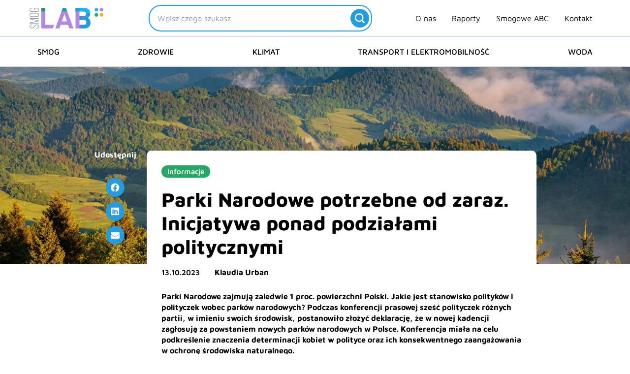

--- FILE ---
content_type: text/html; charset=UTF-8
request_url: https://smoglab.pl/parki-narodowe-potrzebne-od-zaraz-inicjatywa-ponad-podzialami-politycznymi/
body_size: 49829
content:
<!DOCTYPE html><html lang="pl-PL"><head><meta charset="UTF-8"><meta name="viewport" content="width=device-width, initial-scale=1"><link rel="profile" href="https://gmpg.org/xfn/11"><link rel="preload" href="https://smoglab.pl/wp-content/astra-local-fonts/maven-pro/7Au9p_AqnyWWAxW2Wk3GzWQI.woff2" as="font" type="font/woff2" crossorigin><meta name='robots' content='index, follow, max-image-preview:large, max-snippet:-1, max-video-preview:-1' /><title>Parki Narodowe potrzebne od zaraz. Inicjatywa ponad podziałami politycznymi - SmogLab</title><meta name="description" content="Parki Narodowe zajmują zaledwie 1 proc. powierzchni Polski. Jakie jest stanowisko polityków i polityczek wobec parków narodowych?" /><link rel="canonical" href="https://smoglab.pl/parki-narodowe-potrzebne-od-zaraz-inicjatywa-ponad-podzialami-politycznymi/" /><meta property="og:locale" content="pl_PL" /><meta property="og:type" content="article" /><meta property="og:title" content="Parki Narodowe potrzebne od zaraz. Inicjatywa ponad podziałami politycznymi - SmogLab" /><meta property="og:description" content="Parki Narodowe zajmują zaledwie 1 proc. powierzchni Polski. Jakie jest stanowisko polityków i polityczek wobec parków narodowych?" /><meta property="og:url" content="https://smoglab.pl/parki-narodowe-potrzebne-od-zaraz-inicjatywa-ponad-podzialami-politycznymi/" /><meta property="og:site_name" content="SmogLab" /><meta property="article:publisher" content="https://www.facebook.com/SmogLab/" /><meta property="article:published_time" content="2023-10-13T05:34:43+00:00" /><meta property="article:modified_time" content="2024-04-19T15:28:47+00:00" /><meta property="og:image" content="https://smoglab.pl/wp-content/uploads/2024/04/pn-scaledparki-narodowe.jpg" /><meta property="og:image:width" content="2048" /><meta property="og:image:height" content="1365" /><meta property="og:image:type" content="image/jpeg" /><meta name="author" content="Klaudia Urban" /><meta name="twitter:card" content="summary_large_image" /><meta name="twitter:creator" content="@SmogLab" /><meta name="twitter:site" content="@SmogLab" /><meta name="twitter:label1" content="Napisane przez" /><meta name="twitter:data1" content="Klaudia Urban" /><meta name="twitter:label2" content="Szacowany czas czytania" /><meta name="twitter:data2" content="1 minuta" /> <script type="application/ld+json" class="yoast-schema-graph">{"@context":"https://schema.org","@graph":[{"@type":"NewsArticle","@id":"https://smoglab.pl/parki-narodowe-potrzebne-od-zaraz-inicjatywa-ponad-podzialami-politycznymi/#article","isPartOf":{"@id":"https://smoglab.pl/parki-narodowe-potrzebne-od-zaraz-inicjatywa-ponad-podzialami-politycznymi/"},"author":{"name":"Klaudia Urban","@id":"https://smoglab.pl/#/schema/person/0d7cc19e51d78269c643cd9ef9ff811a"},"headline":"Parki Narodowe potrzebne od zaraz. Inicjatywa ponad podziałami politycznymi","datePublished":"2023-10-13T05:34:43+00:00","dateModified":"2024-04-19T15:28:47+00:00","mainEntityOfPage":{"@id":"https://smoglab.pl/parki-narodowe-potrzebne-od-zaraz-inicjatywa-ponad-podzialami-politycznymi/"},"wordCount":226,"publisher":{"@id":"https://smoglab.pl/#organization"},"image":{"@id":"https://smoglab.pl/parki-narodowe-potrzebne-od-zaraz-inicjatywa-ponad-podzialami-politycznymi/#primaryimage"},"thumbnailUrl":"https://smoglab.pl/wp-content/uploads/2024/04/pn-scaledparki-narodowe.jpg","articleSection":["Informacje"],"inLanguage":"pl-PL","copyrightYear":"2023","copyrightHolder":{"@id":"https://smoglab.pl/#organization"}},{"@type":"WebPage","@id":"https://smoglab.pl/parki-narodowe-potrzebne-od-zaraz-inicjatywa-ponad-podzialami-politycznymi/","url":"https://smoglab.pl/parki-narodowe-potrzebne-od-zaraz-inicjatywa-ponad-podzialami-politycznymi/","name":"Parki Narodowe potrzebne od zaraz. Inicjatywa ponad podziałami politycznymi - SmogLab","isPartOf":{"@id":"https://smoglab.pl/#website"},"primaryImageOfPage":{"@id":"https://smoglab.pl/parki-narodowe-potrzebne-od-zaraz-inicjatywa-ponad-podzialami-politycznymi/#primaryimage"},"image":{"@id":"https://smoglab.pl/parki-narodowe-potrzebne-od-zaraz-inicjatywa-ponad-podzialami-politycznymi/#primaryimage"},"thumbnailUrl":"https://smoglab.pl/wp-content/uploads/2024/04/pn-scaledparki-narodowe.jpg","datePublished":"2023-10-13T05:34:43+00:00","dateModified":"2024-04-19T15:28:47+00:00","description":"Parki Narodowe zajmują zaledwie 1 proc. powierzchni Polski. Jakie jest stanowisko polityków i polityczek wobec parków narodowych?","inLanguage":"pl-PL","potentialAction":[{"@type":"ReadAction","target":["https://smoglab.pl/parki-narodowe-potrzebne-od-zaraz-inicjatywa-ponad-podzialami-politycznymi/"]}]},{"@type":"ImageObject","inLanguage":"pl-PL","@id":"https://smoglab.pl/parki-narodowe-potrzebne-od-zaraz-inicjatywa-ponad-podzialami-politycznymi/#primaryimage","url":"https://smoglab.pl/wp-content/uploads/2024/04/pn-scaledparki-narodowe.jpg","contentUrl":"https://smoglab.pl/wp-content/uploads/2024/04/pn-scaledparki-narodowe.jpg","width":2048,"height":1365,"caption":"|"},{"@type":"WebSite","@id":"https://smoglab.pl/#website","url":"https://smoglab.pl/","name":"SmogLab","description":"Portal ekologiczny","publisher":{"@id":"https://smoglab.pl/#organization"},"potentialAction":[{"@type":"SearchAction","target":{"@type":"EntryPoint","urlTemplate":"https://smoglab.pl/?s={search_term_string}"},"query-input":{"@type":"PropertyValueSpecification","valueRequired":true,"valueName":"search_term_string"}}],"inLanguage":"pl-PL"},{"@type":"Organization","@id":"https://smoglab.pl/#organization","name":"SmogLab","url":"https://smoglab.pl/","logo":{"@type":"ImageObject","inLanguage":"pl-PL","@id":"https://smoglab.pl/#/schema/logo/image/","url":"https://smoglab.pl/wp-content/uploads/2020/02/Logo-1.svg","contentUrl":"https://smoglab.pl/wp-content/uploads/2020/02/Logo-1.svg","width":150,"height":42,"caption":"SmogLab"},"image":{"@id":"https://smoglab.pl/#/schema/logo/image/"},"sameAs":["https://www.facebook.com/SmogLab/","https://x.com/SmogLab","https://www.instagram.com/smoglab/","https://www.linkedin.com/company/smoglab"]},{"@type":"Person","@id":"https://smoglab.pl/#/schema/person/0d7cc19e51d78269c643cd9ef9ff811a","name":"Klaudia Urban","image":{"@type":"ImageObject","inLanguage":"pl-PL","@id":"https://smoglab.pl/#/schema/person/image/","url":"https://secure.gravatar.com/avatar/86c7ae64954e95707dd94af270838402953f08bc9b46a7e4521c0c049b187bdb?s=96&d=mm&r=g","contentUrl":"https://secure.gravatar.com/avatar/86c7ae64954e95707dd94af270838402953f08bc9b46a7e4521c0c049b187bdb?s=96&d=mm&r=g","caption":"Klaudia Urban"},"description":"Zastępczyni redaktora naczelnego SmogLabu. Z wykształcenia mgr ochrony środowiska. Z portalem związana od 2021 roku. Wcześniej redaktorka Odpowiedzialnego Inwestora. Pisze głownie o zdrowiu, żywności, lasach, gospodarce odpadami i zielonych inwestycjach.","url":"https://smoglab.pl/author/klaudia-urban/"}]}</script> <link rel="alternate" type="application/rss+xml" title="SmogLab &raquo; Kanał z wpisami" href="https://smoglab.pl/feed/" /><link rel="alternate" type="application/rss+xml" title="SmogLab &raquo; Kanał z komentarzami" href="https://smoglab.pl/comments/feed/" /><link rel="alternate" type="application/rss+xml" title="SmogLab &raquo; Parki Narodowe potrzebne od zaraz. Inicjatywa ponad podziałami politycznymi Kanał z komentarzami" href="https://smoglab.pl/parki-narodowe-potrzebne-od-zaraz-inicjatywa-ponad-podzialami-politycznymi/feed/" /><link rel="alternate" title="oEmbed (JSON)" type="application/json+oembed" href="https://smoglab.pl/wp-json/oembed/1.0/embed?url=https%3A%2F%2Fsmoglab.pl%2Fparki-narodowe-potrzebne-od-zaraz-inicjatywa-ponad-podzialami-politycznymi%2F" /><link rel="alternate" title="oEmbed (XML)" type="text/xml+oembed" href="https://smoglab.pl/wp-json/oembed/1.0/embed?url=https%3A%2F%2Fsmoglab.pl%2Fparki-narodowe-potrzebne-od-zaraz-inicjatywa-ponad-podzialami-politycznymi%2F&#038;format=xml" /><style id='wp-img-auto-sizes-contain-inline-css'>img:is([sizes=auto i],[sizes^="auto," i]){contain-intrinsic-size:3000px 1500px}
/*# sourceURL=wp-img-auto-sizes-contain-inline-css */</style><link data-optimized="2" rel="stylesheet" href="https://smoglab.pl/wp-content/litespeed/css/2f7af43e00ffc35931807e275945e7f2.css?ver=b8f62" /><style id='astra-theme-css-inline-css'>.ast-no-sidebar .entry-content .alignfull {margin-left: calc( -50vw + 50%);margin-right: calc( -50vw + 50%);max-width: 100vw;width: 100vw;}.ast-no-sidebar .entry-content .alignwide {margin-left: calc(-41vw + 50%);margin-right: calc(-41vw + 50%);max-width: unset;width: unset;}.ast-no-sidebar .entry-content .alignfull .alignfull,.ast-no-sidebar .entry-content .alignfull .alignwide,.ast-no-sidebar .entry-content .alignwide .alignfull,.ast-no-sidebar .entry-content .alignwide .alignwide,.ast-no-sidebar .entry-content .wp-block-column .alignfull,.ast-no-sidebar .entry-content .wp-block-column .alignwide{width: 100%;margin-left: auto;margin-right: auto;}.wp-block-gallery,.blocks-gallery-grid {margin: 0;}.wp-block-separator {max-width: 100px;}.wp-block-separator.is-style-wide,.wp-block-separator.is-style-dots {max-width: none;}.entry-content .has-2-columns .wp-block-column:first-child {padding-right: 10px;}.entry-content .has-2-columns .wp-block-column:last-child {padding-left: 10px;}@media (max-width: 782px) {.entry-content .wp-block-columns .wp-block-column {flex-basis: 100%;}.entry-content .has-2-columns .wp-block-column:first-child {padding-right: 0;}.entry-content .has-2-columns .wp-block-column:last-child {padding-left: 0;}}body .entry-content .wp-block-latest-posts {margin-left: 0;}body .entry-content .wp-block-latest-posts li {list-style: none;}.ast-no-sidebar .ast-container .entry-content .wp-block-latest-posts {margin-left: 0;}.ast-header-break-point .entry-content .alignwide {margin-left: auto;margin-right: auto;}.entry-content .blocks-gallery-item img {margin-bottom: auto;}.wp-block-pullquote {border-top: 4px solid #555d66;border-bottom: 4px solid #555d66;color: #40464d;}:root{--ast-post-nav-space:0;--ast-container-default-xlg-padding:6.67em;--ast-container-default-lg-padding:5.67em;--ast-container-default-slg-padding:4.34em;--ast-container-default-md-padding:3.34em;--ast-container-default-sm-padding:6.67em;--ast-container-default-xs-padding:2.4em;--ast-container-default-xxs-padding:1.4em;--ast-code-block-background:#EEEEEE;--ast-comment-inputs-background:#FAFAFA;--ast-normal-container-width:1300px;--ast-narrow-container-width:750px;--ast-blog-title-font-weight:normal;--ast-blog-meta-weight:inherit;--ast-global-color-primary:var(--ast-global-color-5);--ast-global-color-secondary:var(--ast-global-color-4);--ast-global-color-alternate-background:var(--ast-global-color-7);--ast-global-color-subtle-background:var(--ast-global-color-6);--ast-bg-style-guide:var( --ast-global-color-secondary,--ast-global-color-5 );--ast-shadow-style-guide:0px 0px 4px 0 #00000057;--ast-global-dark-bg-style:#fff;--ast-global-dark-lfs:#fbfbfb;--ast-widget-bg-color:#fafafa;--ast-wc-container-head-bg-color:#fbfbfb;--ast-title-layout-bg:#eeeeee;--ast-search-border-color:#e7e7e7;--ast-lifter-hover-bg:#e6e6e6;--ast-gallery-block-color:#000;--srfm-color-input-label:var(--ast-global-color-2);}html{font-size:93.75%;}a,.page-title{color:var(--ast-global-color-0);}a:hover,a:focus{color:var(--ast-global-color-0);}body,button,input,select,textarea,.ast-button,.ast-custom-button{font-family:'Maven Pro',sans-serif;font-weight:400;font-size:15px;font-size:1rem;line-height:var(--ast-body-line-height,1.4em);}blockquote{color:var(--ast-global-color-2);}h1,h2,h3,h4,h5,h6,.entry-content :where(h1,h2,h3,h4,h5,h6),.site-title,.site-title a{font-family:'Maven Pro',sans-serif;font-weight:600;}.ast-site-identity .site-description{color:var(--ast-global-color-1);}.site-title{font-size:35px;font-size:2.3333333333333rem;display:none;}header .custom-logo-link img{max-width:150px;width:150px;}.astra-logo-svg{width:150px;}.site-header .site-description{font-size:17px;font-size:1.1333333333333rem;display:none;}.entry-title{font-size:40px;font-size:2.6666666666667rem;}.archive .ast-article-post .ast-article-inner,.blog .ast-article-post .ast-article-inner,.archive .ast-article-post .ast-article-inner:hover,.blog .ast-article-post .ast-article-inner:hover{overflow:hidden;}h1,.entry-content :where(h1){font-size:40px;font-size:2.6666666666667rem;font-family:'Maven Pro',sans-serif;line-height:1.4em;}h2,.entry-content :where(h2){font-size:30px;font-size:2rem;font-family:'Maven Pro',sans-serif;line-height:1.3em;}h3,.entry-content :where(h3){font-size:25px;font-size:1.6666666666667rem;font-family:'Maven Pro',sans-serif;line-height:1.3em;}h4,.entry-content :where(h4){font-size:20px;font-size:1.3333333333333rem;line-height:1.2em;font-family:'Maven Pro',sans-serif;}h5,.entry-content :where(h5){font-size:18px;font-size:1.2rem;line-height:1.2em;font-family:'Maven Pro',sans-serif;}h6,.entry-content :where(h6){font-size:15px;font-size:1rem;line-height:1.25em;font-family:'Maven Pro',sans-serif;}::selection{background-color:var(--ast-global-color-0);color:#000000;}body,h1,h2,h3,h4,h5,h6,.entry-title a,.entry-content :where(h1,h2,h3,h4,h5,h6){color:var(--ast-global-color-2);}.tagcloud a:hover,.tagcloud a:focus,.tagcloud a.current-item{color:#000000;border-color:var(--ast-global-color-0);background-color:var(--ast-global-color-0);}input:focus,input[type="text"]:focus,input[type="email"]:focus,input[type="url"]:focus,input[type="password"]:focus,input[type="reset"]:focus,input[type="search"]:focus,textarea:focus{border-color:var(--ast-global-color-0);}input[type="radio"]:checked,input[type=reset],input[type="checkbox"]:checked,input[type="checkbox"]:hover:checked,input[type="checkbox"]:focus:checked,input[type=range]::-webkit-slider-thumb{border-color:var(--ast-global-color-0);background-color:var(--ast-global-color-0);box-shadow:none;}.site-footer a:hover + .post-count,.site-footer a:focus + .post-count{background:var(--ast-global-color-0);border-color:var(--ast-global-color-0);}.single .nav-links .nav-previous,.single .nav-links .nav-next{color:var(--ast-global-color-0);}.entry-meta,.entry-meta *{line-height:1.45;color:var(--ast-global-color-0);}.entry-meta a:not(.ast-button):hover,.entry-meta a:not(.ast-button):hover *,.entry-meta a:not(.ast-button):focus,.entry-meta a:not(.ast-button):focus *,.page-links > .page-link,.page-links .page-link:hover,.post-navigation a:hover{color:var(--ast-global-color-0);}#cat option,.secondary .calendar_wrap thead a,.secondary .calendar_wrap thead a:visited{color:var(--ast-global-color-0);}.secondary .calendar_wrap #today,.ast-progress-val span{background:var(--ast-global-color-0);}.secondary a:hover + .post-count,.secondary a:focus + .post-count{background:var(--ast-global-color-0);border-color:var(--ast-global-color-0);}.calendar_wrap #today > a{color:#000000;}.page-links .page-link,.single .post-navigation a{color:var(--ast-global-color-0);}.ast-search-menu-icon .search-form button.search-submit{padding:0 4px;}.ast-search-menu-icon form.search-form{padding-right:0;}.ast-search-menu-icon.slide-search input.search-field{width:0;}.ast-header-search .ast-search-menu-icon.ast-dropdown-active .search-form,.ast-header-search .ast-search-menu-icon.ast-dropdown-active .search-field:focus{transition:all 0.2s;}.search-form input.search-field:focus{outline:none;}.widget-title,.widget .wp-block-heading{font-size:21px;font-size:1.4rem;color:var(--ast-global-color-2);}.single .ast-author-details .author-title{color:var(--ast-global-color-0);}.ast-search-menu-icon.slide-search a:focus-visible:focus-visible,.astra-search-icon:focus-visible,#close:focus-visible,a:focus-visible,.ast-menu-toggle:focus-visible,.site .skip-link:focus-visible,.wp-block-loginout input:focus-visible,.wp-block-search.wp-block-search__button-inside .wp-block-search__inside-wrapper,.ast-header-navigation-arrow:focus-visible,.ast-orders-table__row .ast-orders-table__cell:focus-visible,a#ast-apply-coupon:focus-visible,#ast-apply-coupon:focus-visible,#close:focus-visible,.button.search-submit:focus-visible,#search_submit:focus,.normal-search:focus-visible,.ast-header-account-wrap:focus-visible,.astra-cart-drawer-close:focus,.ast-single-variation:focus,.ast-button:focus{outline-style:dotted;outline-color:inherit;outline-width:thin;}input:focus,input[type="text"]:focus,input[type="email"]:focus,input[type="url"]:focus,input[type="password"]:focus,input[type="reset"]:focus,input[type="search"]:focus,input[type="number"]:focus,textarea:focus,.wp-block-search__input:focus,[data-section="section-header-mobile-trigger"] .ast-button-wrap .ast-mobile-menu-trigger-minimal:focus,.ast-mobile-popup-drawer.active .menu-toggle-close:focus,#ast-scroll-top:focus,#coupon_code:focus,#ast-coupon-code:focus{border-style:dotted;border-color:inherit;border-width:thin;}input{outline:none;}.site-logo-img img{ transition:all 0.2s linear;}body .ast-oembed-container *{position:absolute;top:0;width:100%;height:100%;left:0;}body .wp-block-embed-pocket-casts .ast-oembed-container *{position:unset;}.ast-single-post-featured-section + article {margin-top: 2em;}.site-content .ast-single-post-featured-section img {width: 100%;overflow: hidden;object-fit: cover;}.site > .ast-single-related-posts-container {margin-top: 0;}@media (min-width: 1025px) {.ast-desktop .ast-container--narrow {max-width: var(--ast-narrow-container-width);margin: 0 auto;}}.ast-page-builder-template .hentry {margin: 0;}.ast-page-builder-template .site-content > .ast-container {max-width: 100%;padding: 0;}.ast-page-builder-template .site .site-content #primary {padding: 0;margin: 0;}.ast-page-builder-template .no-results {text-align: center;margin: 4em auto;}.ast-page-builder-template .ast-pagination {padding: 2em;}.ast-page-builder-template .entry-header.ast-no-title.ast-no-thumbnail {margin-top: 0;}.ast-page-builder-template .entry-header.ast-header-without-markup {margin-top: 0;margin-bottom: 0;}.ast-page-builder-template .entry-header.ast-no-title.ast-no-meta {margin-bottom: 0;}.ast-page-builder-template.single .post-navigation {padding-bottom: 2em;}.ast-page-builder-template.single-post .site-content > .ast-container {max-width: 100%;}.ast-page-builder-template .entry-header {margin-top: 4em;margin-left: auto;margin-right: auto;padding-left: 20px;padding-right: 20px;}.single.ast-page-builder-template .entry-header {padding-left: 20px;padding-right: 20px;}.ast-page-builder-template .ast-archive-description {margin: 4em auto 0;padding-left: 20px;padding-right: 20px;}.ast-page-builder-template.ast-no-sidebar .entry-content .alignwide {margin-left: 0;margin-right: 0;}@media (max-width:1024.9px){#ast-desktop-header{display:none;}}@media (min-width:1025px){#ast-mobile-header{display:none;}}@media( max-width: 420px ) {.single .nav-links .nav-previous,.single .nav-links .nav-next {width: 100%;text-align: center;}}.wp-block-buttons.aligncenter{justify-content:center;}@media (max-width:782px){.entry-content .wp-block-columns .wp-block-column{margin-left:0px;}}.wp-block-image.aligncenter{margin-left:auto;margin-right:auto;}.wp-block-table.aligncenter{margin-left:auto;margin-right:auto;}.wp-block-buttons .wp-block-button.is-style-outline .wp-block-button__link.wp-element-button,.ast-outline-button,.wp-block-uagb-buttons-child .uagb-buttons-repeater.ast-outline-button{border-top-width:2px;border-right-width:2px;border-bottom-width:2px;border-left-width:2px;font-family:inherit;font-weight:inherit;line-height:1em;border-top-left-radius:2px;border-top-right-radius:2px;border-bottom-right-radius:2px;border-bottom-left-radius:2px;}.wp-block-button .wp-block-button__link.wp-element-button.is-style-outline:not(.has-background),.wp-block-button.is-style-outline>.wp-block-button__link.wp-element-button:not(.has-background),.ast-outline-button{background-color:transparent;}.entry-content[data-ast-blocks-layout] > figure{margin-bottom:1em;}.elementor-widget-container .elementor-loop-container .e-loop-item[data-elementor-type="loop-item"]{width:100%;}@media (max-width:1024px){.ast-left-sidebar #content > .ast-container{display:flex;flex-direction:column-reverse;width:100%;}.ast-separate-container .ast-article-post,.ast-separate-container .ast-article-single{padding:1.5em 2.14em;}.ast-author-box img.avatar{margin:20px 0 0 0;}}@media (min-width:1025px){.ast-separate-container.ast-right-sidebar #primary,.ast-separate-container.ast-left-sidebar #primary{border:0;}.search-no-results.ast-separate-container #primary{margin-bottom:4em;}}.menu-toggle,button,.ast-button,.ast-custom-button,.button,input#submit,input[type="button"],input[type="submit"],input[type="reset"]{color:#000000;border-color:var(--ast-global-color-0);background-color:var(--ast-global-color-0);border-top-left-radius:2px;border-top-right-radius:2px;border-bottom-right-radius:2px;border-bottom-left-radius:2px;padding-top:10px;padding-right:40px;padding-bottom:10px;padding-left:40px;font-family:inherit;font-weight:inherit;}button:focus,.menu-toggle:hover,button:hover,.ast-button:hover,.ast-custom-button:hover .button:hover,.ast-custom-button:hover,input[type=reset]:hover,input[type=reset]:focus,input#submit:hover,input#submit:focus,input[type="button"]:hover,input[type="button"]:focus,input[type="submit"]:hover,input[type="submit"]:focus{color:#000000;background-color:var(--ast-global-color-0);border-color:var(--ast-global-color-0);}@media (max-width:1024px){.ast-mobile-header-stack .main-header-bar .ast-search-menu-icon{display:inline-block;}.ast-header-break-point.ast-header-custom-item-outside .ast-mobile-header-stack .main-header-bar .ast-search-icon{margin:0;}.ast-comment-avatar-wrap img{max-width:2.5em;}.ast-comment-meta{padding:0 1.8888em 1.3333em;}.ast-separate-container .ast-comment-list li.depth-1{padding:1.5em 2.14em;}.ast-separate-container .comment-respond{padding:2em 2.14em;}}@media (min-width:768px){.ast-container{max-width:100%;}}@media (max-width:768px){.ast-separate-container .ast-article-post,.ast-separate-container .ast-article-single,.ast-separate-container .comments-title,.ast-separate-container .ast-archive-description{padding:1.5em 1em;}.ast-separate-container #content .ast-container{padding-left:0.54em;padding-right:0.54em;}.ast-separate-container .ast-comment-list .bypostauthor{padding:.5em;}.ast-search-menu-icon.ast-dropdown-active .search-field{width:170px;}} #ast-mobile-header .ast-site-header-cart-li a{pointer-events:none;}@media (min-width:769px){.ast-page-builder-template .comments-area,.single.ast-page-builder-template .entry-header,.single.ast-page-builder-template .post-navigation,.single.ast-page-builder-template .ast-single-related-posts-container{max-width:1340px;margin-left:auto;margin-right:auto;}}.ast-no-sidebar.ast-separate-container .entry-content .alignfull {margin-left: -6.67em;margin-right: -6.67em;width: auto;}@media (max-width: 1200px) {.ast-no-sidebar.ast-separate-container .entry-content .alignfull {margin-left: -2.4em;margin-right: -2.4em;}}@media (max-width: 768px) {.ast-no-sidebar.ast-separate-container .entry-content .alignfull {margin-left: -2.14em;margin-right: -2.14em;}}@media (max-width: 544px) {.ast-no-sidebar.ast-separate-container .entry-content .alignfull {margin-left: -1em;margin-right: -1em;}}.ast-no-sidebar.ast-separate-container .entry-content .alignwide {margin-left: -20px;margin-right: -20px;}.ast-no-sidebar.ast-separate-container .entry-content .wp-block-column .alignfull,.ast-no-sidebar.ast-separate-container .entry-content .wp-block-column .alignwide {margin-left: auto;margin-right: auto;width: 100%;}@media (max-width:1024px){.site-title{display:none;}.site-header .site-description{font-size:16px;font-size:1.0666666666667rem;display:none;}h1,.entry-content :where(h1){font-size:30px;}h2,.entry-content :where(h2){font-size:25px;}h3,.entry-content :where(h3){font-size:20px;}.astra-logo-svg{width:120px;}.astra-logo-svg:not(.sticky-custom-logo .astra-logo-svg,.transparent-custom-logo .astra-logo-svg,.advanced-header-logo .astra-logo-svg){height:34px;}header .custom-logo-link img,.ast-header-break-point .site-logo-img .custom-mobile-logo-link img{max-width:120px;width:120px;}}@media (max-width:768px){.site-title{display:none;}.site-header .site-description{font-size:12px;font-size:0.8rem;display:none;}h1,.entry-content :where(h1){font-size:30px;}h2,.entry-content :where(h2){font-size:25px;}h3,.entry-content :where(h3){font-size:20px;}header .custom-logo-link img,.ast-header-break-point .site-branding img,.ast-header-break-point .custom-logo-link img{max-width:100px;width:100px;}.astra-logo-svg{width:100px;}.astra-logo-svg:not(.sticky-custom-logo .astra-logo-svg,.transparent-custom-logo .astra-logo-svg,.advanced-header-logo .astra-logo-svg){height:28px;}.ast-header-break-point .site-logo-img .custom-mobile-logo-link img{max-width:100px;}}@media (max-width:1024px){html{font-size:85.5%;}}@media (max-width:768px){html{font-size:85.5%;}}@media (min-width:1025px){.ast-container{max-width:1340px;}}@font-face {font-family: "Astra";src: url(https://smoglab.pl/wp-content/themes/astra/assets/fonts/astra.woff) format("woff"),url(https://smoglab.pl/wp-content/themes/astra/assets/fonts/astra.ttf) format("truetype"),url(https://smoglab.pl/wp-content/themes/astra/assets/fonts/astra.svg#astra) format("svg");font-weight: normal;font-style: normal;font-display: fallback;}@media (min-width:1025px){.main-header-menu .sub-menu .menu-item.ast-left-align-sub-menu:hover > .sub-menu,.main-header-menu .sub-menu .menu-item.ast-left-align-sub-menu.focus > .sub-menu{margin-left:-0px;}}.site .comments-area{padding-bottom:3em;}.astra-icon-down_arrow::after {content: "\e900";font-family: Astra;}.astra-icon-close::after {content: "\e5cd";font-family: Astra;}.astra-icon-drag_handle::after {content: "\e25d";font-family: Astra;}.astra-icon-format_align_justify::after {content: "\e235";font-family: Astra;}.astra-icon-menu::after {content: "\e5d2";font-family: Astra;}.astra-icon-reorder::after {content: "\e8fe";font-family: Astra;}.astra-icon-search::after {content: "\e8b6";font-family: Astra;}.astra-icon-zoom_in::after {content: "\e56b";font-family: Astra;}.astra-icon-check-circle::after {content: "\e901";font-family: Astra;}.astra-icon-shopping-cart::after {content: "\f07a";font-family: Astra;}.astra-icon-shopping-bag::after {content: "\f290";font-family: Astra;}.astra-icon-shopping-basket::after {content: "\f291";font-family: Astra;}.astra-icon-circle-o::after {content: "\e903";font-family: Astra;}.astra-icon-certificate::after {content: "\e902";font-family: Astra;}blockquote {padding: 1.2em;}.ast-header-break-point .ast-mobile-header-wrap .ast-above-header-wrap .main-header-bar-navigation .inline-on-mobile .menu-item .menu-link,.ast-header-break-point .ast-mobile-header-wrap .ast-main-header-wrap .main-header-bar-navigation .inline-on-mobile .menu-item .menu-link,.ast-header-break-point .ast-mobile-header-wrap .ast-below-header-wrap .main-header-bar-navigation .inline-on-mobile .menu-item .menu-link {border: none;}.ast-header-break-point .ast-mobile-header-wrap .ast-above-header-wrap .main-header-bar-navigation .inline-on-mobile .menu-item-has-children > .ast-menu-toggle::before,.ast-header-break-point .ast-mobile-header-wrap .ast-main-header-wrap .main-header-bar-navigation .inline-on-mobile .menu-item-has-children > .ast-menu-toggle::before,.ast-header-break-point .ast-mobile-header-wrap .ast-below-header-wrap .main-header-bar-navigation .inline-on-mobile .menu-item-has-children > .ast-menu-toggle::before {font-size: .6rem;}.ast-header-break-point .ast-mobile-header-wrap .ast-flex.inline-on-mobile {flex-wrap: unset;}.ast-header-break-point .ast-mobile-header-wrap .ast-flex.inline-on-mobile .menu-item.ast-submenu-expanded > .sub-menu .menu-link {padding: .1em 1em;}.ast-header-break-point .ast-mobile-header-wrap .ast-flex.inline-on-mobile .menu-item.ast-submenu-expanded > .sub-menu > .menu-item .ast-menu-toggle::before {transform: rotate(-90deg);}.ast-header-break-point .ast-mobile-header-wrap .ast-flex.inline-on-mobile .menu-item.ast-submenu-expanded > .sub-menu > .menu-item.ast-submenu-expanded .ast-menu-toggle::before {transform: rotate(-270deg);}.ast-header-break-point .ast-mobile-header-wrap .ast-flex.inline-on-mobile .menu-item > .sub-menu > .menu-item .menu-link:before {content: none;}.ast-header-break-point .ast-mobile-header-wrap .ast-flex.inline-on-mobile {flex-wrap: unset;}.ast-header-break-point .ast-mobile-header-wrap .ast-flex.inline-on-mobile .menu-item.ast-submenu-expanded > .sub-menu .menu-link {padding: .1em 1em;}.ast-header-break-point .ast-mobile-header-wrap .ast-flex.inline-on-mobile .menu-item.ast-submenu-expanded > .sub-menu > .menu-item .ast-menu-toggle::before {transform: rotate(-90deg);}.ast-header-break-point .ast-mobile-header-wrap .ast-flex.inline-on-mobile .menu-item.ast-submenu-expanded > .sub-menu > .menu-item.ast-submenu-expanded .ast-menu-toggle::before {transform: rotate(-270deg);}.ast-header-break-point .ast-mobile-header-wrap .ast-flex.inline-on-mobile .menu-item > .sub-menu > .menu-item .menu-link:before {content: none;}.ast-header-break-point .inline-on-mobile .sub-menu {width: 150px;}.ast-header-break-point .ast-mobile-header-wrap .ast-flex.inline-on-mobile .menu-item.menu-item-has-children {margin-right: 10px;}.ast-header-break-point .ast-mobile-header-wrap .ast-flex.inline-on-mobile .menu-item.ast-submenu-expanded > .sub-menu {display: block;position: absolute;right: auto;left: 0;}.ast-header-break-point .ast-mobile-header-wrap .ast-flex.inline-on-mobile .menu-item.ast-submenu-expanded > .sub-menu .menu-item .ast-menu-toggle {padding: 0;right: 1em;}.ast-header-break-point .ast-mobile-header-wrap .ast-flex.inline-on-mobile .menu-item.ast-submenu-expanded > .sub-menu > .menu-item > .sub-menu {left: 100%;right: auto;}.ast-header-break-point .ast-mobile-header-wrap .ast-flex.inline-on-mobile .ast-menu-toggle {right: -15px;}.ast-header-break-point .ast-mobile-header-wrap .ast-flex.inline-on-mobile .menu-item.menu-item-has-children {margin-right: 10px;}.ast-header-break-point .ast-mobile-header-wrap .ast-flex.inline-on-mobile .menu-item.ast-submenu-expanded > .sub-menu {display: block;position: absolute;right: auto;left: 0;}.ast-header-break-point .ast-mobile-header-wrap .ast-flex.inline-on-mobile .menu-item.ast-submenu-expanded > .sub-menu > .menu-item > .sub-menu {left: 100%;right: auto;}.ast-header-break-point .ast-mobile-header-wrap .ast-flex.inline-on-mobile .ast-menu-toggle {right: -15px;}:root .has-ast-global-color-0-color{color:var(--ast-global-color-0);}:root .has-ast-global-color-0-background-color{background-color:var(--ast-global-color-0);}:root .wp-block-button .has-ast-global-color-0-color{color:var(--ast-global-color-0);}:root .wp-block-button .has-ast-global-color-0-background-color{background-color:var(--ast-global-color-0);}:root .has-ast-global-color-1-color{color:var(--ast-global-color-1);}:root .has-ast-global-color-1-background-color{background-color:var(--ast-global-color-1);}:root .wp-block-button .has-ast-global-color-1-color{color:var(--ast-global-color-1);}:root .wp-block-button .has-ast-global-color-1-background-color{background-color:var(--ast-global-color-1);}:root .has-ast-global-color-2-color{color:var(--ast-global-color-2);}:root .has-ast-global-color-2-background-color{background-color:var(--ast-global-color-2);}:root .wp-block-button .has-ast-global-color-2-color{color:var(--ast-global-color-2);}:root .wp-block-button .has-ast-global-color-2-background-color{background-color:var(--ast-global-color-2);}:root .has-ast-global-color-3-color{color:var(--ast-global-color-3);}:root .has-ast-global-color-3-background-color{background-color:var(--ast-global-color-3);}:root .wp-block-button .has-ast-global-color-3-color{color:var(--ast-global-color-3);}:root .wp-block-button .has-ast-global-color-3-background-color{background-color:var(--ast-global-color-3);}:root .has-ast-global-color-4-color{color:var(--ast-global-color-4);}:root .has-ast-global-color-4-background-color{background-color:var(--ast-global-color-4);}:root .wp-block-button .has-ast-global-color-4-color{color:var(--ast-global-color-4);}:root .wp-block-button .has-ast-global-color-4-background-color{background-color:var(--ast-global-color-4);}:root .has-ast-global-color-5-color{color:var(--ast-global-color-5);}:root .has-ast-global-color-5-background-color{background-color:var(--ast-global-color-5);}:root .wp-block-button .has-ast-global-color-5-color{color:var(--ast-global-color-5);}:root .wp-block-button .has-ast-global-color-5-background-color{background-color:var(--ast-global-color-5);}:root .has-ast-global-color-6-color{color:var(--ast-global-color-6);}:root .has-ast-global-color-6-background-color{background-color:var(--ast-global-color-6);}:root .wp-block-button .has-ast-global-color-6-color{color:var(--ast-global-color-6);}:root .wp-block-button .has-ast-global-color-6-background-color{background-color:var(--ast-global-color-6);}:root .has-ast-global-color-7-color{color:var(--ast-global-color-7);}:root .has-ast-global-color-7-background-color{background-color:var(--ast-global-color-7);}:root .wp-block-button .has-ast-global-color-7-color{color:var(--ast-global-color-7);}:root .wp-block-button .has-ast-global-color-7-background-color{background-color:var(--ast-global-color-7);}:root .has-ast-global-color-8-color{color:var(--ast-global-color-8);}:root .has-ast-global-color-8-background-color{background-color:var(--ast-global-color-8);}:root .wp-block-button .has-ast-global-color-8-color{color:var(--ast-global-color-8);}:root .wp-block-button .has-ast-global-color-8-background-color{background-color:var(--ast-global-color-8);}:root{--ast-global-color-0:#259ce0;--ast-global-color-1:#000000;--ast-global-color-2:#000000;--ast-global-color-3:#bdcfe5;--ast-global-color-4:#000000;--ast-global-color-5:#FFFFFF;--ast-global-color-6:#F2F5F7;--ast-global-color-7:#424242;--ast-global-color-8:#000000;}:root {--ast-border-color : var(--ast-global-color-3);}.ast-single-entry-banner {-js-display: flex;display: flex;flex-direction: column;justify-content: center;text-align: center;position: relative;background: var(--ast-title-layout-bg);}.ast-single-entry-banner[data-banner-layout="layout-1"] {max-width: 1300px;background: inherit;padding: 20px 0;}.ast-single-entry-banner[data-banner-width-type="custom"] {margin: 0 auto;width: 100%;}.ast-single-entry-banner + .site-content .entry-header {margin-bottom: 0;}.site .ast-author-avatar {--ast-author-avatar-size: ;}a.ast-underline-text {text-decoration: underline;}.ast-container > .ast-terms-link {position: relative;display: block;}a.ast-button.ast-badge-tax {padding: 4px 8px;border-radius: 3px;font-size: inherit;}header.entry-header{text-align:left;}header.entry-header .entry-title{font-size:30px;font-size:2rem;}header.entry-header > *:not(:last-child){margin-bottom:10px;}@media (max-width:1024px){header.entry-header{text-align:left;}}@media (max-width:768px){header.entry-header{text-align:left;}}.ast-archive-entry-banner {-js-display: flex;display: flex;flex-direction: column;justify-content: center;text-align: center;position: relative;background: var(--ast-title-layout-bg);}.ast-archive-entry-banner[data-banner-width-type="custom"] {margin: 0 auto;width: 100%;}.ast-archive-entry-banner[data-banner-layout="layout-1"] {background: inherit;padding: 20px 0;text-align: left;}body.archive .ast-archive-description{max-width:1300px;width:100%;text-align:left;padding-top:3em;padding-right:3em;padding-bottom:3em;padding-left:3em;}body.archive .ast-archive-description .ast-archive-title,body.archive .ast-archive-description .ast-archive-title *{font-size:40px;font-size:2.6666666666667rem;}body.archive .ast-archive-description > *:not(:last-child){margin-bottom:10px;}@media (max-width:1024px){body.archive .ast-archive-description{text-align:left;}}@media (max-width:768px){body.archive .ast-archive-description{text-align:left;}}.ast-breadcrumbs .trail-browse,.ast-breadcrumbs .trail-items,.ast-breadcrumbs .trail-items li{display:inline-block;margin:0;padding:0;border:none;background:inherit;text-indent:0;text-decoration:none;}.ast-breadcrumbs .trail-browse{font-size:inherit;font-style:inherit;font-weight:inherit;color:inherit;}.ast-breadcrumbs .trail-items{list-style:none;}.trail-items li::after{padding:0 0.3em;content:"\00bb";}.trail-items li:last-of-type::after{display:none;}h1,h2,h3,h4,h5,h6,.entry-content :where(h1,h2,h3,h4,h5,h6){color:var(--ast-global-color-1);}@media (max-width:1024px){.ast-builder-grid-row-container.ast-builder-grid-row-tablet-3-firstrow .ast-builder-grid-row > *:first-child,.ast-builder-grid-row-container.ast-builder-grid-row-tablet-3-lastrow .ast-builder-grid-row > *:last-child{grid-column:1 / -1;}}@media (max-width:768px){.ast-builder-grid-row-container.ast-builder-grid-row-mobile-3-firstrow .ast-builder-grid-row > *:first-child,.ast-builder-grid-row-container.ast-builder-grid-row-mobile-3-lastrow .ast-builder-grid-row > *:last-child{grid-column:1 / -1;}}.ast-builder-layout-element[data-section="title_tagline"]{display:flex;}@media (max-width:1024px){.ast-header-break-point .ast-builder-layout-element[data-section="title_tagline"]{display:flex;}}@media (max-width:768px){.ast-header-break-point .ast-builder-layout-element[data-section="title_tagline"]{display:flex;}}.ast-builder-menu-1{font-family:inherit;font-weight:normal;}.ast-builder-menu-1 .menu-item > .menu-link{color:var(--ast-global-color-1);}.ast-builder-menu-1 .menu-item > .ast-menu-toggle{color:var(--ast-global-color-1);}.ast-builder-menu-1 .menu-item:hover > .menu-link,.ast-builder-menu-1 .inline-on-mobile .menu-item:hover > .ast-menu-toggle{color:var(--ast-global-color-0);}.ast-builder-menu-1 .menu-item:hover > .ast-menu-toggle{color:var(--ast-global-color-0);}.ast-builder-menu-1 .menu-item.current-menu-item > .menu-link,.ast-builder-menu-1 .inline-on-mobile .menu-item.current-menu-item > .ast-menu-toggle,.ast-builder-menu-1 .current-menu-ancestor > .menu-link{color:var(--ast-global-color-0);}.ast-builder-menu-1 .menu-item.current-menu-item > .ast-menu-toggle{color:var(--ast-global-color-0);}.ast-builder-menu-1 .sub-menu,.ast-builder-menu-1 .inline-on-mobile .sub-menu{border-top-width:-2px;border-bottom-width:-2px;border-right-width:-2px;border-left-width:-2px;border-color:var(--ast-global-color-0);border-style:solid;}.ast-builder-menu-1 .sub-menu .sub-menu{top:2px;}.ast-builder-menu-1 .main-header-menu > .menu-item > .sub-menu,.ast-builder-menu-1 .main-header-menu > .menu-item > .astra-full-megamenu-wrapper{margin-top:0px;}.ast-desktop .ast-builder-menu-1 .main-header-menu > .menu-item > .sub-menu:before,.ast-desktop .ast-builder-menu-1 .main-header-menu > .menu-item > .astra-full-megamenu-wrapper:before{height:calc( 0px + -2px + 5px );}.ast-desktop .ast-builder-menu-1 .menu-item .sub-menu .menu-link{border-style:none;}@media (max-width:1024px){.ast-header-break-point .ast-builder-menu-1 .main-header-menu .menu-item > .menu-link{padding-top:0px;padding-bottom:0px;padding-left:20px;padding-right:20px;}.ast-header-break-point .ast-builder-menu-1 .menu-item.menu-item-has-children > .ast-menu-toggle{top:0px;right:calc( 20px - 0.907em );}.ast-builder-menu-1 .inline-on-mobile .menu-item.menu-item-has-children > .ast-menu-toggle{right:-15px;}.ast-builder-menu-1 .menu-item-has-children > .menu-link:after{content:unset;}.ast-builder-menu-1 .main-header-menu > .menu-item > .sub-menu,.ast-builder-menu-1 .main-header-menu > .menu-item > .astra-full-megamenu-wrapper{margin-top:0;}}@media (max-width:768px){.ast-header-break-point .ast-builder-menu-1 .menu-item.menu-item-has-children > .ast-menu-toggle{top:0;}.ast-builder-menu-1 .main-header-menu > .menu-item > .sub-menu,.ast-builder-menu-1 .main-header-menu > .menu-item > .astra-full-megamenu-wrapper{margin-top:0;}}.ast-builder-menu-1{display:flex;}@media (max-width:1024px){.ast-header-break-point .ast-builder-menu-1{display:flex;}}@media (max-width:768px){.ast-header-break-point .ast-builder-menu-1{display:flex;}}.ast-builder-menu-2{font-family:'Maven Pro',sans-serif;font-weight:500;text-transform:uppercase;}.ast-builder-menu-2 .menu-item > .menu-link{font-size:16px;font-size:1.0666666666667rem;color:var(--ast-global-color-1);}.ast-builder-menu-2 .menu-item > .ast-menu-toggle{color:var(--ast-global-color-1);}.ast-builder-menu-2 .menu-item:hover > .menu-link,.ast-builder-menu-2 .inline-on-mobile .menu-item:hover > .ast-menu-toggle{color:var(--ast-global-color-0);background:var(--ast-global-color-5);}.ast-builder-menu-2 .menu-item:hover > .ast-menu-toggle{color:var(--ast-global-color-0);}.ast-builder-menu-2 .menu-item.current-menu-item > .menu-link,.ast-builder-menu-2 .inline-on-mobile .menu-item.current-menu-item > .ast-menu-toggle,.ast-builder-menu-2 .current-menu-ancestor > .menu-link{color:var(--ast-global-color-0);background:var(--ast-global-color-5);}.ast-builder-menu-2 .menu-item.current-menu-item > .ast-menu-toggle{color:var(--ast-global-color-0);}.ast-builder-menu-2 .sub-menu,.ast-builder-menu-2 .inline-on-mobile .sub-menu{border-top-width:0px;border-bottom-width:0px;border-right-width:0px;border-left-width:0px;border-color:var(--ast-global-color-0);border-style:solid;}.ast-builder-menu-2 .sub-menu .sub-menu{top:0px;}.ast-builder-menu-2 .main-header-menu > .menu-item > .sub-menu,.ast-builder-menu-2 .main-header-menu > .menu-item > .astra-full-megamenu-wrapper{margin-top:0px;}.ast-desktop .ast-builder-menu-2 .main-header-menu > .menu-item > .sub-menu:before,.ast-desktop .ast-builder-menu-2 .main-header-menu > .menu-item > .astra-full-megamenu-wrapper:before{height:calc( 0px + 0px + 5px );}.ast-builder-menu-2 .main-header-menu,.ast-builder-menu-2 .main-header-menu .sub-menu{background-color:var(--ast-global-color-5);background-image:none;}.ast-desktop .ast-builder-menu-2 .menu-item .sub-menu .menu-link{border-style:none;}@media (max-width:1024px){.ast-header-break-point .ast-builder-menu-2 .main-header-menu .menu-item > .menu-link{padding-top:0px;padding-bottom:0px;padding-left:20px;padding-right:20px;}.ast-header-break-point .ast-builder-menu-2 .menu-item.menu-item-has-children > .ast-menu-toggle{top:0px;right:calc( 20px - 0.907em );}.ast-builder-menu-2 .inline-on-mobile .menu-item.menu-item-has-children > .ast-menu-toggle{right:-15px;}.ast-builder-menu-2 .menu-item-has-children > .menu-link:after{content:unset;}.ast-builder-menu-2 .main-header-menu > .menu-item > .sub-menu,.ast-builder-menu-2 .main-header-menu > .menu-item > .astra-full-megamenu-wrapper{margin-top:0;}}@media (max-width:768px){.ast-header-break-point .ast-builder-menu-2 .menu-item.menu-item-has-children > .ast-menu-toggle{top:0;}.ast-builder-menu-2 .main-header-menu > .menu-item > .sub-menu,.ast-builder-menu-2 .main-header-menu > .menu-item > .astra-full-megamenu-wrapper{margin-top:0;}}.ast-builder-menu-2{display:flex;}@media (max-width:1024px){.ast-header-break-point .ast-builder-menu-2{display:flex;}}@media (max-width:768px){.ast-header-break-point .ast-builder-menu-2{display:flex;}}.main-header-bar .main-header-bar-navigation .ast-search-icon {display: block;z-index: 4;position: relative;}.ast-search-icon .ast-icon {z-index: 4;}.ast-search-icon {z-index: 4;position: relative;line-height: normal;}.main-header-bar .ast-search-menu-icon .search-form {background-color: #ffffff;}.ast-search-menu-icon.ast-dropdown-active.slide-search .search-form {visibility: visible;opacity: 1;}.ast-search-menu-icon .search-form {border: 1px solid var(--ast-search-border-color);line-height: normal;padding: 0 3em 0 0;border-radius: 2px;display: inline-block;-webkit-backface-visibility: hidden;backface-visibility: hidden;position: relative;color: inherit;background-color: #fff;}.ast-search-menu-icon .astra-search-icon {-js-display: flex;display: flex;line-height: normal;}.ast-search-menu-icon .astra-search-icon:focus {outline: none;}.ast-search-menu-icon .search-field {border: none;background-color: transparent;transition: all .3s;border-radius: inherit;color: inherit;font-size: inherit;width: 0;color: #757575;}.ast-search-menu-icon .search-submit {display: none;background: none;border: none;font-size: 1.3em;color: #757575;}.ast-search-menu-icon.ast-dropdown-active {visibility: visible;opacity: 1;position: relative;}.ast-search-menu-icon.ast-dropdown-active .search-field,.ast-dropdown-active.ast-search-menu-icon.slide-search input.search-field {width: 235px;}.ast-header-search .ast-search-menu-icon.slide-search .search-form,.ast-header-search .ast-search-menu-icon.ast-inline-search .search-form {-js-display: flex;display: flex;align-items: center;}.ast-search-menu-icon.ast-inline-search .search-field {width : 100%;padding : 0.60em;padding-right : 5.5em;transition: all 0.2s;}.site-header-section-left .ast-search-menu-icon.slide-search .search-form {padding-left: 2em;padding-right: unset;left: -1em;right: unset;}.site-header-section-left .ast-search-menu-icon.slide-search .search-form .search-field {margin-right: unset;}.ast-search-menu-icon.slide-search .search-form {-webkit-backface-visibility: visible;backface-visibility: visible;visibility: hidden;opacity: 0;transition: all .2s;position: absolute;z-index: 3;right: -1em;top: 50%;transform: translateY(-50%);}.ast-header-search .ast-search-menu-icon .search-form .search-field:-ms-input-placeholder,.ast-header-search .ast-search-menu-icon .search-form .search-field:-ms-input-placeholder{opacity:0.5;}.ast-header-search .ast-search-menu-icon.slide-search .search-form,.ast-header-search .ast-search-menu-icon.ast-inline-search .search-form{-js-display:flex;display:flex;align-items:center;}.ast-builder-layout-element.ast-header-search{height:auto;}.ast-header-search .astra-search-icon{font-size:18px;}@media (max-width:1024px){.ast-header-search .astra-search-icon{font-size:18px;}}@media (max-width:768px){.ast-header-search .astra-search-icon{font-size:18px;}}.ast-header-search{display:flex;}@media (max-width:1024px){.ast-header-break-point .ast-header-search{display:flex;}}@media (max-width:768px){.ast-header-break-point .ast-header-search{display:flex;}}.site-below-footer-wrap{padding-top:20px;padding-bottom:20px;}.site-below-footer-wrap[data-section="section-below-footer-builder"]{min-height:80px;border-style:solid;border-width:0px;border-top-width:1px;border-top-color:#7a7a7a;}.site-below-footer-wrap[data-section="section-below-footer-builder"] .ast-builder-grid-row{max-width:1300px;min-height:80px;margin-left:auto;margin-right:auto;}.site-below-footer-wrap[data-section="section-below-footer-builder"] .ast-builder-grid-row,.site-below-footer-wrap[data-section="section-below-footer-builder"] .site-footer-section{align-items:flex-start;}.site-below-footer-wrap[data-section="section-below-footer-builder"].ast-footer-row-inline .site-footer-section{display:flex;margin-bottom:0;}.ast-builder-grid-row-full .ast-builder-grid-row{grid-template-columns:1fr;}@media (max-width:1024px){.site-below-footer-wrap[data-section="section-below-footer-builder"].ast-footer-row-tablet-inline .site-footer-section{display:flex;margin-bottom:0;}.site-below-footer-wrap[data-section="section-below-footer-builder"].ast-footer-row-tablet-stack .site-footer-section{display:block;margin-bottom:10px;}.ast-builder-grid-row-container.ast-builder-grid-row-tablet-full .ast-builder-grid-row{grid-template-columns:1fr;}}@media (max-width:768px){.site-below-footer-wrap[data-section="section-below-footer-builder"].ast-footer-row-mobile-inline .site-footer-section{display:flex;margin-bottom:0;}.site-below-footer-wrap[data-section="section-below-footer-builder"].ast-footer-row-mobile-stack .site-footer-section{display:block;margin-bottom:10px;}.ast-builder-grid-row-container.ast-builder-grid-row-mobile-full .ast-builder-grid-row{grid-template-columns:1fr;}}@media (max-width:1024px){.site-below-footer-wrap[data-section="section-below-footer-builder"]{padding-top:2em;padding-bottom:2em;}}.site-below-footer-wrap[data-section="section-below-footer-builder"]{display:grid;}@media (max-width:1024px){.ast-header-break-point .site-below-footer-wrap[data-section="section-below-footer-builder"]{display:grid;}}@media (max-width:768px){.ast-header-break-point .site-below-footer-wrap[data-section="section-below-footer-builder"]{display:grid;}}.ast-footer-copyright{text-align:center;}.ast-footer-copyright.site-footer-focus-item {color:var(--ast-global-color-2);}@media (max-width:1024px){.ast-footer-copyright{text-align:center;}}@media (max-width:768px){.ast-footer-copyright{text-align:center;}}.ast-footer-copyright.ast-builder-layout-element{display:flex;}@media (max-width:1024px){.ast-header-break-point .ast-footer-copyright.ast-builder-layout-element{display:flex;}}@media (max-width:768px){.ast-header-break-point .ast-footer-copyright.ast-builder-layout-element{display:flex;}}.elementor-posts-container [CLASS*="ast-width-"]{width:100%;}.elementor-template-full-width .ast-container{display:block;}.elementor-screen-only,.screen-reader-text,.screen-reader-text span,.ui-helper-hidden-accessible{top:0 !important;}@media (max-width:768px){.elementor-element .elementor-wc-products .woocommerce[class*="columns-"] ul.products li.product{width:auto;margin:0;}.elementor-element .woocommerce .woocommerce-result-count{float:none;}}.ast-desktop .ast-mega-menu-enabled .ast-builder-menu-1 div:not( .astra-full-megamenu-wrapper) .sub-menu,.ast-builder-menu-1 .inline-on-mobile .sub-menu,.ast-desktop .ast-builder-menu-1 .astra-full-megamenu-wrapper,.ast-desktop .ast-builder-menu-1 .menu-item .sub-menu{box-shadow:0px 4px 10px -2px rgba(0,0,0,0.1);}.ast-desktop .ast-mega-menu-enabled .ast-builder-menu-2 div:not( .astra-full-megamenu-wrapper) .sub-menu,.ast-builder-menu-2 .inline-on-mobile .sub-menu,.ast-desktop .ast-builder-menu-2 .astra-full-megamenu-wrapper,.ast-desktop .ast-builder-menu-2 .menu-item .sub-menu{box-shadow:0px 4px 10px -2px rgba(0,0,0,0.1);}.ast-desktop .ast-mobile-popup-drawer.active .ast-mobile-popup-inner{max-width:35%;}@media (max-width:1024px){#ast-mobile-popup-wrapper .ast-mobile-popup-drawer .ast-mobile-popup-inner{width:60%;}.ast-mobile-popup-drawer.active .ast-mobile-popup-inner{max-width:60%;}}@media (max-width:768px){#ast-mobile-popup-wrapper .ast-mobile-popup-drawer .ast-mobile-popup-inner{width:80%;}.ast-mobile-popup-drawer.active .ast-mobile-popup-inner{max-width:80%;}}.ast-header-break-point .main-header-bar{border-bottom-width:0px;}@media (min-width:1025px){.main-header-bar{border-bottom-width:0px;}}.main-header-menu .menu-item,#astra-footer-menu .menu-item,.main-header-bar .ast-masthead-custom-menu-items{-js-display:flex;display:flex;-webkit-box-pack:center;-webkit-justify-content:center;-moz-box-pack:center;-ms-flex-pack:center;justify-content:center;-webkit-box-orient:vertical;-webkit-box-direction:normal;-webkit-flex-direction:column;-moz-box-orient:vertical;-moz-box-direction:normal;-ms-flex-direction:column;flex-direction:column;}.main-header-menu > .menu-item > .menu-link,#astra-footer-menu > .menu-item > .menu-link{height:100%;-webkit-box-align:center;-webkit-align-items:center;-moz-box-align:center;-ms-flex-align:center;align-items:center;-js-display:flex;display:flex;}.header-main-layout-1 .ast-flex.main-header-container,.header-main-layout-3 .ast-flex.main-header-container{-webkit-align-content:center;-ms-flex-line-pack:center;align-content:center;-webkit-box-align:center;-webkit-align-items:center;-moz-box-align:center;-ms-flex-align:center;align-items:center;}.main-header-menu .sub-menu .menu-item.menu-item-has-children > .menu-link:after{position:absolute;right:1em;top:50%;transform:translate(0,-50%) rotate(270deg);}.ast-header-break-point .main-header-bar .main-header-bar-navigation .page_item_has_children > .ast-menu-toggle::before,.ast-header-break-point .main-header-bar .main-header-bar-navigation .menu-item-has-children > .ast-menu-toggle::before,.ast-mobile-popup-drawer .main-header-bar-navigation .menu-item-has-children>.ast-menu-toggle::before,.ast-header-break-point .ast-mobile-header-wrap .main-header-bar-navigation .menu-item-has-children > .ast-menu-toggle::before{font-weight:bold;content:"\e900";font-family:Astra;text-decoration:inherit;display:inline-block;}.ast-header-break-point .main-navigation ul.sub-menu .menu-item .menu-link:before{content:"\e900";font-family:Astra;font-size:.65em;text-decoration:inherit;display:inline-block;transform:translate(0,-2px) rotateZ(270deg);margin-right:5px;}.widget_search .search-form:after{font-family:Astra;font-size:1.2em;font-weight:normal;content:"\e8b6";position:absolute;top:50%;right:15px;transform:translate(0,-50%);}.astra-search-icon::before{content:"\e8b6";font-family:Astra;font-style:normal;font-weight:normal;text-decoration:inherit;text-align:center;-webkit-font-smoothing:antialiased;-moz-osx-font-smoothing:grayscale;z-index:3;}.main-header-bar .main-header-bar-navigation .page_item_has_children > a:after,.main-header-bar .main-header-bar-navigation .menu-item-has-children > a:after,.menu-item-has-children .ast-header-navigation-arrow:after{content:"\e900";display:inline-block;font-family:Astra;font-size:.6rem;font-weight:bold;text-rendering:auto;-webkit-font-smoothing:antialiased;-moz-osx-font-smoothing:grayscale;margin-left:10px;line-height:normal;}.menu-item-has-children .sub-menu .ast-header-navigation-arrow:after{margin-left:0;}.ast-mobile-popup-drawer .main-header-bar-navigation .ast-submenu-expanded>.ast-menu-toggle::before{transform:rotateX(180deg);}.ast-header-break-point .main-header-bar-navigation .menu-item-has-children > .menu-link:after{display:none;}@media (min-width:1025px){.ast-builder-menu .main-navigation > ul > li:last-child a{margin-right:0;}}.ast-separate-container .ast-article-inner{background-color:transparent;background-image:none;}.ast-separate-container .ast-article-post{background-color:#ffffff;background-image:none;}.ast-separate-container .ast-article-single:not(.ast-related-post),.ast-separate-container .error-404,.ast-separate-container .no-results,.single.ast-separate-container.ast-author-meta,.ast-separate-container .related-posts-title-wrapper,.ast-separate-container .comments-count-wrapper,.ast-box-layout.ast-plain-container .site-content,.ast-padded-layout.ast-plain-container .site-content,.ast-separate-container .ast-archive-description,.ast-separate-container .comments-area .comment-respond,.ast-separate-container .comments-area .ast-comment-list li,.ast-separate-container .comments-area .comments-title{background-color:#ffffff;background-image:none;}.ast-separate-container.ast-two-container #secondary .widget{background-color:#ffffff;background-image:none;}.ast-off-canvas-active body.ast-main-header-nav-open {overflow: hidden;}.ast-mobile-popup-drawer .ast-mobile-popup-overlay {background-color: rgba(0,0,0,0.4);position: fixed;top: 0;right: 0;bottom: 0;left: 0;visibility: hidden;opacity: 0;transition: opacity 0.2s ease-in-out;}.ast-mobile-popup-drawer .ast-mobile-popup-header {-js-display: flex;display: flex;justify-content: flex-end;min-height: calc( 1.2em + 24px);}.ast-mobile-popup-drawer .ast-mobile-popup-header .menu-toggle-close {background: transparent;border: 0;font-size: 24px;line-height: 1;padding: .6em;color: inherit;-js-display: flex;display: flex;box-shadow: none;}.ast-mobile-popup-drawer.ast-mobile-popup-full-width .ast-mobile-popup-inner {max-width: none;transition: transform 0s ease-in,opacity 0.2s ease-in;}.ast-mobile-popup-drawer.active {left: 0;opacity: 1;right: 0;z-index: 100000;transition: opacity 0.25s ease-out;}.ast-mobile-popup-drawer.active .ast-mobile-popup-overlay {opacity: 1;cursor: pointer;visibility: visible;}body.admin-bar .ast-mobile-popup-drawer,body.admin-bar .ast-mobile-popup-drawer .ast-mobile-popup-inner {top: 32px;}body.admin-bar.ast-primary-sticky-header-active .ast-mobile-popup-drawer,body.admin-bar.ast-primary-sticky-header-active .ast-mobile-popup-drawer .ast-mobile-popup-inner{top: 0px;}@media (max-width: 782px) {body.admin-bar .ast-mobile-popup-drawer,body.admin-bar .ast-mobile-popup-drawer .ast-mobile-popup-inner {top: 46px;}}.ast-mobile-popup-content > *,.ast-desktop-popup-content > *{padding: 10px 0;height: auto;}.ast-mobile-popup-content > *:first-child,.ast-desktop-popup-content > *:first-child{padding-top: 10px;}.ast-mobile-popup-content > .ast-builder-menu,.ast-desktop-popup-content > .ast-builder-menu{padding-top: 0;}.ast-mobile-popup-content > *:last-child,.ast-desktop-popup-content > *:last-child {padding-bottom: 0;}.ast-mobile-popup-drawer .ast-mobile-popup-content .ast-search-icon,.ast-mobile-popup-drawer .main-header-bar-navigation .menu-item-has-children .sub-menu,.ast-mobile-popup-drawer .ast-desktop-popup-content .ast-search-icon {display: none;}.ast-mobile-popup-drawer .ast-mobile-popup-content .ast-search-menu-icon.ast-inline-search label,.ast-mobile-popup-drawer .ast-desktop-popup-content .ast-search-menu-icon.ast-inline-search label {width: 100%;}.ast-mobile-popup-content .ast-builder-menu-mobile .main-header-menu,.ast-mobile-popup-content .ast-builder-menu-mobile .main-header-menu .sub-menu {background-color: transparent;}.ast-mobile-popup-content .ast-icon svg {height: .85em;width: .95em;margin-top: 15px;}.ast-mobile-popup-content .ast-icon.icon-search svg {margin-top: 0;}.ast-desktop .ast-desktop-popup-content .astra-menu-animation-slide-up > .menu-item > .sub-menu,.ast-desktop .ast-desktop-popup-content .astra-menu-animation-slide-up > .menu-item .menu-item > .sub-menu,.ast-desktop .ast-desktop-popup-content .astra-menu-animation-slide-down > .menu-item > .sub-menu,.ast-desktop .ast-desktop-popup-content .astra-menu-animation-slide-down > .menu-item .menu-item > .sub-menu,.ast-desktop .ast-desktop-popup-content .astra-menu-animation-fade > .menu-item > .sub-menu,.ast-mobile-popup-drawer.show,.ast-desktop .ast-desktop-popup-content .astra-menu-animation-fade > .menu-item .menu-item > .sub-menu{opacity: 1;visibility: visible;}.ast-mobile-popup-drawer {position: fixed;top: 0;bottom: 0;left: -99999rem;right: 99999rem;transition: opacity 0.25s ease-in,left 0s 0.25s,right 0s 0.25s;opacity: 0;visibility: hidden;}.ast-mobile-popup-drawer .ast-mobile-popup-inner {width: 100%;transform: translateX(100%);max-width: 90%;right: 0;top: 0;background: #fafafa;color: #3a3a3a;bottom: 0;opacity: 0;position: fixed;box-shadow: 0 0 2rem 0 rgba(0,0,0,0.1);-js-display: flex;display: flex;flex-direction: column;transition: transform 0.2s ease-in,opacity 0.2s ease-in;overflow-y:auto;overflow-x:hidden;}.ast-mobile-popup-drawer.ast-mobile-popup-left .ast-mobile-popup-inner {transform: translateX(-100%);right: auto;left: 0;}.ast-hfb-header.ast-default-menu-enable.ast-header-break-point .ast-mobile-popup-drawer .main-header-bar-navigation ul .menu-item .sub-menu .menu-link {padding-left: 30px;}.ast-hfb-header.ast-default-menu-enable.ast-header-break-point .ast-mobile-popup-drawer .main-header-bar-navigation .sub-menu .menu-item .menu-item .menu-link {padding-left: 40px;}.ast-mobile-popup-drawer .main-header-bar-navigation .menu-item-has-children > .ast-menu-toggle {right: calc( 20px - 0.907em);}.ast-mobile-popup-drawer.content-align-flex-end .main-header-bar-navigation .menu-item-has-children > .ast-menu-toggle {left: calc( 20px - 0.907em);width: fit-content;}.ast-mobile-popup-drawer .ast-mobile-popup-content .ast-search-menu-icon,.ast-mobile-popup-drawer .ast-mobile-popup-content .ast-search-menu-icon.slide-search,.ast-mobile-popup-drawer .ast-desktop-popup-content .ast-search-menu-icon,.ast-mobile-popup-drawer .ast-desktop-popup-content .ast-search-menu-icon.slide-search {width: 100%;position: relative;display: block;right: auto;transform: none;}.ast-mobile-popup-drawer .ast-mobile-popup-content .ast-search-menu-icon.slide-search .search-form,.ast-mobile-popup-drawer .ast-mobile-popup-content .ast-search-menu-icon .search-form,.ast-mobile-popup-drawer .ast-desktop-popup-content .ast-search-menu-icon.slide-search .search-form,.ast-mobile-popup-drawer .ast-desktop-popup-content .ast-search-menu-icon .search-form {right: 0;visibility: visible;opacity: 1;position: relative;top: auto;transform: none;padding: 0;display: block;overflow: hidden;}.ast-mobile-popup-drawer .ast-mobile-popup-content .ast-search-menu-icon.ast-inline-search .search-field,.ast-mobile-popup-drawer .ast-mobile-popup-content .ast-search-menu-icon .search-field,.ast-mobile-popup-drawer .ast-desktop-popup-content .ast-search-menu-icon.ast-inline-search .search-field,.ast-mobile-popup-drawer .ast-desktop-popup-content .ast-search-menu-icon .search-field {width: 100%;padding-right: 5.5em;}.ast-mobile-popup-drawer .ast-mobile-popup-content .ast-search-menu-icon .search-submit,.ast-mobile-popup-drawer .ast-desktop-popup-content .ast-search-menu-icon .search-submit {display: block;position: absolute;height: 100%;top: 0;right: 0;padding: 0 1em;border-radius: 0;}.ast-mobile-popup-drawer.active .ast-mobile-popup-inner {opacity: 1;visibility: visible;transform: translateX(0%);}.ast-mobile-popup-drawer.active .ast-mobile-popup-inner{background-color:#ffffff;;}.ast-mobile-header-wrap .ast-mobile-header-content,.ast-desktop-header-content{background-color:#ffffff;;}.ast-mobile-popup-content > *,.ast-mobile-header-content > *,.ast-desktop-popup-content > *,.ast-desktop-header-content > *{padding-top:0px;padding-bottom:0px;}.content-align-flex-start .ast-builder-layout-element{justify-content:flex-start;}.content-align-flex-start .main-header-menu{text-align:left;}.ast-mobile-popup-drawer.active .menu-toggle-close{color:var(--ast-global-color-1);}.ast-mobile-header-wrap .ast-primary-header-bar,.ast-primary-header-bar .site-primary-header-wrap{min-height:30px;}.ast-desktop .ast-primary-header-bar .main-header-menu > .menu-item{line-height:30px;}.ast-header-break-point #masthead .ast-mobile-header-wrap .ast-primary-header-bar,.ast-header-break-point #masthead .ast-mobile-header-wrap .ast-below-header-bar,.ast-header-break-point #masthead .ast-mobile-header-wrap .ast-above-header-bar{padding-left:20px;padding-right:20px;}.ast-header-break-point .ast-primary-header-bar{border-bottom-width:1px;border-bottom-color:var(--ast-global-color-3);border-bottom-style:solid;}@media (min-width:1025px){.ast-primary-header-bar{border-bottom-width:1px;border-bottom-color:var(--ast-global-color-3);border-bottom-style:solid;}}.ast-primary-header-bar{background-color:var(--ast-global-color-5);background-image:none;}.ast-desktop .ast-primary-header-bar.main-header-bar,.ast-header-break-point #masthead .ast-primary-header-bar.main-header-bar{padding-top:10px;padding-bottom:10px;padding-left:40px;padding-right:40px;}@media (max-width:1024px){.ast-desktop .ast-primary-header-bar.main-header-bar,.ast-header-break-point #masthead .ast-primary-header-bar.main-header-bar{padding-top:10px;padding-bottom:10px;padding-left:30px;padding-right:30px;}}@media (max-width:768px){.ast-desktop .ast-primary-header-bar.main-header-bar,.ast-header-break-point #masthead .ast-primary-header-bar.main-header-bar{padding-top:10px;padding-bottom:10px;padding-left:20px;padding-right:20px;}}.ast-primary-header-bar{display:block;}@media (max-width:1024px){.ast-header-break-point .ast-primary-header-bar{display:grid;}}@media (max-width:768px){.ast-header-break-point .ast-primary-header-bar{display:grid;}}[data-section="section-header-mobile-trigger"] .ast-button-wrap .ast-mobile-menu-trigger-minimal{color:var(--ast-global-color-0);border:none;background:transparent;}[data-section="section-header-mobile-trigger"] .ast-button-wrap .mobile-menu-toggle-icon .ast-mobile-svg{width:20px;height:20px;fill:var(--ast-global-color-0);}[data-section="section-header-mobile-trigger"] .ast-button-wrap .mobile-menu-wrap .mobile-menu{color:var(--ast-global-color-0);}.ast-builder-menu-mobile .main-navigation .menu-item.menu-item-has-children > .ast-menu-toggle{top:0;}.ast-builder-menu-mobile .main-navigation .menu-item-has-children > .menu-link:after{content:unset;}.ast-hfb-header .ast-builder-menu-mobile .main-header-menu,.ast-hfb-header .ast-builder-menu-mobile .main-navigation .menu-item .menu-link,.ast-hfb-header .ast-builder-menu-mobile .main-navigation .menu-item .sub-menu .menu-link{border-style:none;}.ast-builder-menu-mobile .main-navigation .menu-item.menu-item-has-children > .ast-menu-toggle{top:0;}@media (max-width:1024px){.ast-builder-menu-mobile .main-navigation{font-size:16px;font-size:1.0666666666667rem;}.ast-builder-menu-mobile .main-navigation .main-header-menu .menu-item > .menu-link{color:var(--ast-global-color-1);}.ast-builder-menu-mobile .main-navigation .main-header-menu .menu-item > .ast-menu-toggle{color:var(--ast-global-color-1);}.ast-builder-menu-mobile .main-navigation .main-header-menu .menu-item:hover > .menu-link,.ast-builder-menu-mobile .main-navigation .inline-on-mobile .menu-item:hover > .ast-menu-toggle{color:var(--ast-global-color-0);background:var(--ast-global-color-5);}.ast-builder-menu-mobile .main-navigation .menu-item:hover > .ast-menu-toggle{color:var(--ast-global-color-0);}.ast-builder-menu-mobile .main-navigation .menu-item.current-menu-item > .menu-link,.ast-builder-menu-mobile .main-navigation .inline-on-mobile .menu-item.current-menu-item > .ast-menu-toggle,.ast-builder-menu-mobile .main-navigation .menu-item.current-menu-ancestor > .menu-link,.ast-builder-menu-mobile .main-navigation .menu-item.current-menu-ancestor > .ast-menu-toggle{color:var(--ast-global-color-0);background:var(--ast-global-color-5);}.ast-builder-menu-mobile .main-navigation .menu-item.current-menu-item > .ast-menu-toggle{color:var(--ast-global-color-0);}.ast-builder-menu-mobile .main-navigation .menu-item.menu-item-has-children > .ast-menu-toggle{top:0;}.ast-builder-menu-mobile .main-navigation .menu-item-has-children > .menu-link:after{content:unset;}.ast-builder-menu-mobile .main-navigation .main-header-menu ,.ast-builder-menu-mobile .main-navigation .main-header-menu .menu-link,.ast-builder-menu-mobile .main-navigation .main-header-menu .sub-menu{background-color:var(--ast-global-color-5);background-image:none;}.ast-builder-menu-mobile .main-navigation .main-header-menu .sub-menu .menu-link{background-color:var(--ast-global-color-5);}}@media (max-width:768px){.ast-builder-menu-mobile .main-navigation{font-size:15px;font-size:1rem;}.ast-builder-menu-mobile .main-navigation .menu-item.menu-item-has-children > .ast-menu-toggle{top:0;}}.ast-builder-menu-mobile .main-navigation{display:block;}@media (max-width:1024px){.ast-header-break-point .ast-builder-menu-mobile .main-navigation{display:block;}}@media (max-width:768px){.ast-header-break-point .ast-builder-menu-mobile .main-navigation{display:block;}}.ast-below-header .main-header-bar-navigation{height:100%;}.ast-header-break-point .ast-mobile-header-wrap .ast-below-header-wrap .main-header-bar-navigation .inline-on-mobile .menu-item .menu-link{border:none;}.ast-header-break-point .ast-mobile-header-wrap .ast-below-header-wrap .main-header-bar-navigation .inline-on-mobile .menu-item-has-children > .ast-menu-toggle::before{font-size:.6rem;}.ast-header-break-point .ast-mobile-header-wrap .ast-below-header-wrap .main-header-bar-navigation .ast-submenu-expanded > .ast-menu-toggle::before{transform:rotateX(180deg);}#masthead .ast-mobile-header-wrap .ast-below-header-bar{padding-left:20px;padding-right:20px;}.ast-mobile-header-wrap .ast-below-header-bar ,.ast-below-header-bar .site-below-header-wrap{min-height:30px;}.ast-desktop .ast-below-header-bar .main-header-menu > .menu-item{line-height:30px;}.ast-desktop .ast-below-header-bar .ast-header-woo-cart,.ast-desktop .ast-below-header-bar .ast-header-edd-cart{line-height:30px;}.ast-below-header-bar{border-bottom-width:1px;border-bottom-color:var(--ast-global-color-3);border-bottom-style:solid;}.ast-below-header-bar{background-color:var(--ast-global-color-5);background-image:none;}.ast-header-break-point .ast-below-header-bar{background-color:var(--ast-global-color-5);}.ast-below-header-bar.ast-below-header,.ast-header-break-point .ast-below-header-bar.ast-below-header{padding-top:15px;padding-bottom:15px;padding-left:40px;padding-right:40px;}@media (max-width:1024px){.ast-below-header-bar.ast-below-header,.ast-header-break-point .ast-below-header-bar.ast-below-header{padding-top:1em;padding-bottom:1em;}}.ast-below-header-bar{display:block;}@media (max-width:1024px){.ast-header-break-point .ast-below-header-bar{display:grid;}}@media (max-width:768px){.ast-header-break-point .ast-below-header-bar{display:grid;}}:root{--e-global-color-astglobalcolor0:#259ce0;--e-global-color-astglobalcolor1:#000000;--e-global-color-astglobalcolor2:#000000;--e-global-color-astglobalcolor3:#bdcfe5;--e-global-color-astglobalcolor4:#000000;--e-global-color-astglobalcolor5:#FFFFFF;--e-global-color-astglobalcolor6:#F2F5F7;--e-global-color-astglobalcolor7:#424242;--e-global-color-astglobalcolor8:#000000;}.ast-desktop .astra-menu-animation-slide-up>.menu-item>.astra-full-megamenu-wrapper,.ast-desktop .astra-menu-animation-slide-up>.menu-item>.sub-menu,.ast-desktop .astra-menu-animation-slide-up>.menu-item>.sub-menu .sub-menu{opacity:0;visibility:hidden;transform:translateY(.5em);transition:visibility .2s ease,transform .2s ease}.ast-desktop .astra-menu-animation-slide-up>.menu-item .menu-item.focus>.sub-menu,.ast-desktop .astra-menu-animation-slide-up>.menu-item .menu-item:hover>.sub-menu,.ast-desktop .astra-menu-animation-slide-up>.menu-item.focus>.astra-full-megamenu-wrapper,.ast-desktop .astra-menu-animation-slide-up>.menu-item.focus>.sub-menu,.ast-desktop .astra-menu-animation-slide-up>.menu-item:hover>.astra-full-megamenu-wrapper,.ast-desktop .astra-menu-animation-slide-up>.menu-item:hover>.sub-menu{opacity:1;visibility:visible;transform:translateY(0);transition:opacity .2s ease,visibility .2s ease,transform .2s ease}.ast-desktop .astra-menu-animation-slide-up>.full-width-mega.menu-item.focus>.astra-full-megamenu-wrapper,.ast-desktop .astra-menu-animation-slide-up>.full-width-mega.menu-item:hover>.astra-full-megamenu-wrapper{-js-display:flex;display:flex}.ast-desktop .astra-menu-animation-slide-down>.menu-item>.astra-full-megamenu-wrapper,.ast-desktop .astra-menu-animation-slide-down>.menu-item>.sub-menu,.ast-desktop .astra-menu-animation-slide-down>.menu-item>.sub-menu .sub-menu{opacity:0;visibility:hidden;transform:translateY(-.5em);transition:visibility .2s ease,transform .2s ease}.ast-desktop .astra-menu-animation-slide-down>.menu-item .menu-item.focus>.sub-menu,.ast-desktop .astra-menu-animation-slide-down>.menu-item .menu-item:hover>.sub-menu,.ast-desktop .astra-menu-animation-slide-down>.menu-item.focus>.astra-full-megamenu-wrapper,.ast-desktop .astra-menu-animation-slide-down>.menu-item.focus>.sub-menu,.ast-desktop .astra-menu-animation-slide-down>.menu-item:hover>.astra-full-megamenu-wrapper,.ast-desktop .astra-menu-animation-slide-down>.menu-item:hover>.sub-menu{opacity:1;visibility:visible;transform:translateY(0);transition:opacity .2s ease,visibility .2s ease,transform .2s ease}.ast-desktop .astra-menu-animation-slide-down>.full-width-mega.menu-item.focus>.astra-full-megamenu-wrapper,.ast-desktop .astra-menu-animation-slide-down>.full-width-mega.menu-item:hover>.astra-full-megamenu-wrapper{-js-display:flex;display:flex}.ast-desktop .astra-menu-animation-fade>.menu-item>.astra-full-megamenu-wrapper,.ast-desktop .astra-menu-animation-fade>.menu-item>.sub-menu,.ast-desktop .astra-menu-animation-fade>.menu-item>.sub-menu .sub-menu{opacity:0;visibility:hidden;transition:opacity ease-in-out .3s}.ast-desktop .astra-menu-animation-fade>.menu-item .menu-item.focus>.sub-menu,.ast-desktop .astra-menu-animation-fade>.menu-item .menu-item:hover>.sub-menu,.ast-desktop .astra-menu-animation-fade>.menu-item.focus>.astra-full-megamenu-wrapper,.ast-desktop .astra-menu-animation-fade>.menu-item.focus>.sub-menu,.ast-desktop .astra-menu-animation-fade>.menu-item:hover>.astra-full-megamenu-wrapper,.ast-desktop .astra-menu-animation-fade>.menu-item:hover>.sub-menu{opacity:1;visibility:visible;transition:opacity ease-in-out .3s}.ast-desktop .astra-menu-animation-fade>.full-width-mega.menu-item.focus>.astra-full-megamenu-wrapper,.ast-desktop .astra-menu-animation-fade>.full-width-mega.menu-item:hover>.astra-full-megamenu-wrapper{-js-display:flex;display:flex}.ast-desktop .menu-item.ast-menu-hover>.sub-menu.toggled-on{opacity:1;visibility:visible}
/*# sourceURL=astra-theme-css-inline-css */</style><style id='wp-emoji-styles-inline-css'>img.wp-smiley, img.emoji {
		display: inline !important;
		border: none !important;
		box-shadow: none !important;
		height: 1em !important;
		width: 1em !important;
		margin: 0 0.07em !important;
		vertical-align: -0.1em !important;
		background: none !important;
		padding: 0 !important;
	}
/*# sourceURL=wp-emoji-styles-inline-css */</style><style id='global-styles-inline-css'>:root{--wp--preset--aspect-ratio--square: 1;--wp--preset--aspect-ratio--4-3: 4/3;--wp--preset--aspect-ratio--3-4: 3/4;--wp--preset--aspect-ratio--3-2: 3/2;--wp--preset--aspect-ratio--2-3: 2/3;--wp--preset--aspect-ratio--16-9: 16/9;--wp--preset--aspect-ratio--9-16: 9/16;--wp--preset--color--black: #000000;--wp--preset--color--cyan-bluish-gray: #abb8c3;--wp--preset--color--white: #ffffff;--wp--preset--color--pale-pink: #f78da7;--wp--preset--color--vivid-red: #cf2e2e;--wp--preset--color--luminous-vivid-orange: #ff6900;--wp--preset--color--luminous-vivid-amber: #fcb900;--wp--preset--color--light-green-cyan: #7bdcb5;--wp--preset--color--vivid-green-cyan: #00d084;--wp--preset--color--pale-cyan-blue: #8ed1fc;--wp--preset--color--vivid-cyan-blue: #0693e3;--wp--preset--color--vivid-purple: #9b51e0;--wp--preset--color--ast-global-color-0: var(--ast-global-color-0);--wp--preset--color--ast-global-color-1: var(--ast-global-color-1);--wp--preset--color--ast-global-color-2: var(--ast-global-color-2);--wp--preset--color--ast-global-color-3: var(--ast-global-color-3);--wp--preset--color--ast-global-color-4: var(--ast-global-color-4);--wp--preset--color--ast-global-color-5: var(--ast-global-color-5);--wp--preset--color--ast-global-color-6: var(--ast-global-color-6);--wp--preset--color--ast-global-color-7: var(--ast-global-color-7);--wp--preset--color--ast-global-color-8: var(--ast-global-color-8);--wp--preset--gradient--vivid-cyan-blue-to-vivid-purple: linear-gradient(135deg,rgb(6,147,227) 0%,rgb(155,81,224) 100%);--wp--preset--gradient--light-green-cyan-to-vivid-green-cyan: linear-gradient(135deg,rgb(122,220,180) 0%,rgb(0,208,130) 100%);--wp--preset--gradient--luminous-vivid-amber-to-luminous-vivid-orange: linear-gradient(135deg,rgb(252,185,0) 0%,rgb(255,105,0) 100%);--wp--preset--gradient--luminous-vivid-orange-to-vivid-red: linear-gradient(135deg,rgb(255,105,0) 0%,rgb(207,46,46) 100%);--wp--preset--gradient--very-light-gray-to-cyan-bluish-gray: linear-gradient(135deg,rgb(238,238,238) 0%,rgb(169,184,195) 100%);--wp--preset--gradient--cool-to-warm-spectrum: linear-gradient(135deg,rgb(74,234,220) 0%,rgb(151,120,209) 20%,rgb(207,42,186) 40%,rgb(238,44,130) 60%,rgb(251,105,98) 80%,rgb(254,248,76) 100%);--wp--preset--gradient--blush-light-purple: linear-gradient(135deg,rgb(255,206,236) 0%,rgb(152,150,240) 100%);--wp--preset--gradient--blush-bordeaux: linear-gradient(135deg,rgb(254,205,165) 0%,rgb(254,45,45) 50%,rgb(107,0,62) 100%);--wp--preset--gradient--luminous-dusk: linear-gradient(135deg,rgb(255,203,112) 0%,rgb(199,81,192) 50%,rgb(65,88,208) 100%);--wp--preset--gradient--pale-ocean: linear-gradient(135deg,rgb(255,245,203) 0%,rgb(182,227,212) 50%,rgb(51,167,181) 100%);--wp--preset--gradient--electric-grass: linear-gradient(135deg,rgb(202,248,128) 0%,rgb(113,206,126) 100%);--wp--preset--gradient--midnight: linear-gradient(135deg,rgb(2,3,129) 0%,rgb(40,116,252) 100%);--wp--preset--font-size--small: 13px;--wp--preset--font-size--medium: 20px;--wp--preset--font-size--large: 36px;--wp--preset--font-size--x-large: 42px;--wp--preset--spacing--20: 0.44rem;--wp--preset--spacing--30: 0.67rem;--wp--preset--spacing--40: 1rem;--wp--preset--spacing--50: 1.5rem;--wp--preset--spacing--60: 2.25rem;--wp--preset--spacing--70: 3.38rem;--wp--preset--spacing--80: 5.06rem;--wp--preset--shadow--natural: 6px 6px 9px rgba(0, 0, 0, 0.2);--wp--preset--shadow--deep: 12px 12px 50px rgba(0, 0, 0, 0.4);--wp--preset--shadow--sharp: 6px 6px 0px rgba(0, 0, 0, 0.2);--wp--preset--shadow--outlined: 6px 6px 0px -3px rgb(255, 255, 255), 6px 6px rgb(0, 0, 0);--wp--preset--shadow--crisp: 6px 6px 0px rgb(0, 0, 0);}:root { --wp--style--global--content-size: var(--wp--custom--ast-content-width-size);--wp--style--global--wide-size: var(--wp--custom--ast-wide-width-size); }:where(body) { margin: 0; }.wp-site-blocks > .alignleft { float: left; margin-right: 2em; }.wp-site-blocks > .alignright { float: right; margin-left: 2em; }.wp-site-blocks > .aligncenter { justify-content: center; margin-left: auto; margin-right: auto; }:where(.wp-site-blocks) > * { margin-block-start: 24px; margin-block-end: 0; }:where(.wp-site-blocks) > :first-child { margin-block-start: 0; }:where(.wp-site-blocks) > :last-child { margin-block-end: 0; }:root { --wp--style--block-gap: 24px; }:root :where(.is-layout-flow) > :first-child{margin-block-start: 0;}:root :where(.is-layout-flow) > :last-child{margin-block-end: 0;}:root :where(.is-layout-flow) > *{margin-block-start: 24px;margin-block-end: 0;}:root :where(.is-layout-constrained) > :first-child{margin-block-start: 0;}:root :where(.is-layout-constrained) > :last-child{margin-block-end: 0;}:root :where(.is-layout-constrained) > *{margin-block-start: 24px;margin-block-end: 0;}:root :where(.is-layout-flex){gap: 24px;}:root :where(.is-layout-grid){gap: 24px;}.is-layout-flow > .alignleft{float: left;margin-inline-start: 0;margin-inline-end: 2em;}.is-layout-flow > .alignright{float: right;margin-inline-start: 2em;margin-inline-end: 0;}.is-layout-flow > .aligncenter{margin-left: auto !important;margin-right: auto !important;}.is-layout-constrained > .alignleft{float: left;margin-inline-start: 0;margin-inline-end: 2em;}.is-layout-constrained > .alignright{float: right;margin-inline-start: 2em;margin-inline-end: 0;}.is-layout-constrained > .aligncenter{margin-left: auto !important;margin-right: auto !important;}.is-layout-constrained > :where(:not(.alignleft):not(.alignright):not(.alignfull)){max-width: var(--wp--style--global--content-size);margin-left: auto !important;margin-right: auto !important;}.is-layout-constrained > .alignwide{max-width: var(--wp--style--global--wide-size);}body .is-layout-flex{display: flex;}.is-layout-flex{flex-wrap: wrap;align-items: center;}.is-layout-flex > :is(*, div){margin: 0;}body .is-layout-grid{display: grid;}.is-layout-grid > :is(*, div){margin: 0;}body{padding-top: 0px;padding-right: 0px;padding-bottom: 0px;padding-left: 0px;}a:where(:not(.wp-element-button)){text-decoration: none;}:root :where(.wp-element-button, .wp-block-button__link){background-color: #32373c;border-width: 0;color: #fff;font-family: inherit;font-size: inherit;font-style: inherit;font-weight: inherit;letter-spacing: inherit;line-height: inherit;padding-top: calc(0.667em + 2px);padding-right: calc(1.333em + 2px);padding-bottom: calc(0.667em + 2px);padding-left: calc(1.333em + 2px);text-decoration: none;text-transform: inherit;}.has-black-color{color: var(--wp--preset--color--black) !important;}.has-cyan-bluish-gray-color{color: var(--wp--preset--color--cyan-bluish-gray) !important;}.has-white-color{color: var(--wp--preset--color--white) !important;}.has-pale-pink-color{color: var(--wp--preset--color--pale-pink) !important;}.has-vivid-red-color{color: var(--wp--preset--color--vivid-red) !important;}.has-luminous-vivid-orange-color{color: var(--wp--preset--color--luminous-vivid-orange) !important;}.has-luminous-vivid-amber-color{color: var(--wp--preset--color--luminous-vivid-amber) !important;}.has-light-green-cyan-color{color: var(--wp--preset--color--light-green-cyan) !important;}.has-vivid-green-cyan-color{color: var(--wp--preset--color--vivid-green-cyan) !important;}.has-pale-cyan-blue-color{color: var(--wp--preset--color--pale-cyan-blue) !important;}.has-vivid-cyan-blue-color{color: var(--wp--preset--color--vivid-cyan-blue) !important;}.has-vivid-purple-color{color: var(--wp--preset--color--vivid-purple) !important;}.has-ast-global-color-0-color{color: var(--wp--preset--color--ast-global-color-0) !important;}.has-ast-global-color-1-color{color: var(--wp--preset--color--ast-global-color-1) !important;}.has-ast-global-color-2-color{color: var(--wp--preset--color--ast-global-color-2) !important;}.has-ast-global-color-3-color{color: var(--wp--preset--color--ast-global-color-3) !important;}.has-ast-global-color-4-color{color: var(--wp--preset--color--ast-global-color-4) !important;}.has-ast-global-color-5-color{color: var(--wp--preset--color--ast-global-color-5) !important;}.has-ast-global-color-6-color{color: var(--wp--preset--color--ast-global-color-6) !important;}.has-ast-global-color-7-color{color: var(--wp--preset--color--ast-global-color-7) !important;}.has-ast-global-color-8-color{color: var(--wp--preset--color--ast-global-color-8) !important;}.has-black-background-color{background-color: var(--wp--preset--color--black) !important;}.has-cyan-bluish-gray-background-color{background-color: var(--wp--preset--color--cyan-bluish-gray) !important;}.has-white-background-color{background-color: var(--wp--preset--color--white) !important;}.has-pale-pink-background-color{background-color: var(--wp--preset--color--pale-pink) !important;}.has-vivid-red-background-color{background-color: var(--wp--preset--color--vivid-red) !important;}.has-luminous-vivid-orange-background-color{background-color: var(--wp--preset--color--luminous-vivid-orange) !important;}.has-luminous-vivid-amber-background-color{background-color: var(--wp--preset--color--luminous-vivid-amber) !important;}.has-light-green-cyan-background-color{background-color: var(--wp--preset--color--light-green-cyan) !important;}.has-vivid-green-cyan-background-color{background-color: var(--wp--preset--color--vivid-green-cyan) !important;}.has-pale-cyan-blue-background-color{background-color: var(--wp--preset--color--pale-cyan-blue) !important;}.has-vivid-cyan-blue-background-color{background-color: var(--wp--preset--color--vivid-cyan-blue) !important;}.has-vivid-purple-background-color{background-color: var(--wp--preset--color--vivid-purple) !important;}.has-ast-global-color-0-background-color{background-color: var(--wp--preset--color--ast-global-color-0) !important;}.has-ast-global-color-1-background-color{background-color: var(--wp--preset--color--ast-global-color-1) !important;}.has-ast-global-color-2-background-color{background-color: var(--wp--preset--color--ast-global-color-2) !important;}.has-ast-global-color-3-background-color{background-color: var(--wp--preset--color--ast-global-color-3) !important;}.has-ast-global-color-4-background-color{background-color: var(--wp--preset--color--ast-global-color-4) !important;}.has-ast-global-color-5-background-color{background-color: var(--wp--preset--color--ast-global-color-5) !important;}.has-ast-global-color-6-background-color{background-color: var(--wp--preset--color--ast-global-color-6) !important;}.has-ast-global-color-7-background-color{background-color: var(--wp--preset--color--ast-global-color-7) !important;}.has-ast-global-color-8-background-color{background-color: var(--wp--preset--color--ast-global-color-8) !important;}.has-black-border-color{border-color: var(--wp--preset--color--black) !important;}.has-cyan-bluish-gray-border-color{border-color: var(--wp--preset--color--cyan-bluish-gray) !important;}.has-white-border-color{border-color: var(--wp--preset--color--white) !important;}.has-pale-pink-border-color{border-color: var(--wp--preset--color--pale-pink) !important;}.has-vivid-red-border-color{border-color: var(--wp--preset--color--vivid-red) !important;}.has-luminous-vivid-orange-border-color{border-color: var(--wp--preset--color--luminous-vivid-orange) !important;}.has-luminous-vivid-amber-border-color{border-color: var(--wp--preset--color--luminous-vivid-amber) !important;}.has-light-green-cyan-border-color{border-color: var(--wp--preset--color--light-green-cyan) !important;}.has-vivid-green-cyan-border-color{border-color: var(--wp--preset--color--vivid-green-cyan) !important;}.has-pale-cyan-blue-border-color{border-color: var(--wp--preset--color--pale-cyan-blue) !important;}.has-vivid-cyan-blue-border-color{border-color: var(--wp--preset--color--vivid-cyan-blue) !important;}.has-vivid-purple-border-color{border-color: var(--wp--preset--color--vivid-purple) !important;}.has-ast-global-color-0-border-color{border-color: var(--wp--preset--color--ast-global-color-0) !important;}.has-ast-global-color-1-border-color{border-color: var(--wp--preset--color--ast-global-color-1) !important;}.has-ast-global-color-2-border-color{border-color: var(--wp--preset--color--ast-global-color-2) !important;}.has-ast-global-color-3-border-color{border-color: var(--wp--preset--color--ast-global-color-3) !important;}.has-ast-global-color-4-border-color{border-color: var(--wp--preset--color--ast-global-color-4) !important;}.has-ast-global-color-5-border-color{border-color: var(--wp--preset--color--ast-global-color-5) !important;}.has-ast-global-color-6-border-color{border-color: var(--wp--preset--color--ast-global-color-6) !important;}.has-ast-global-color-7-border-color{border-color: var(--wp--preset--color--ast-global-color-7) !important;}.has-ast-global-color-8-border-color{border-color: var(--wp--preset--color--ast-global-color-8) !important;}.has-vivid-cyan-blue-to-vivid-purple-gradient-background{background: var(--wp--preset--gradient--vivid-cyan-blue-to-vivid-purple) !important;}.has-light-green-cyan-to-vivid-green-cyan-gradient-background{background: var(--wp--preset--gradient--light-green-cyan-to-vivid-green-cyan) !important;}.has-luminous-vivid-amber-to-luminous-vivid-orange-gradient-background{background: var(--wp--preset--gradient--luminous-vivid-amber-to-luminous-vivid-orange) !important;}.has-luminous-vivid-orange-to-vivid-red-gradient-background{background: var(--wp--preset--gradient--luminous-vivid-orange-to-vivid-red) !important;}.has-very-light-gray-to-cyan-bluish-gray-gradient-background{background: var(--wp--preset--gradient--very-light-gray-to-cyan-bluish-gray) !important;}.has-cool-to-warm-spectrum-gradient-background{background: var(--wp--preset--gradient--cool-to-warm-spectrum) !important;}.has-blush-light-purple-gradient-background{background: var(--wp--preset--gradient--blush-light-purple) !important;}.has-blush-bordeaux-gradient-background{background: var(--wp--preset--gradient--blush-bordeaux) !important;}.has-luminous-dusk-gradient-background{background: var(--wp--preset--gradient--luminous-dusk) !important;}.has-pale-ocean-gradient-background{background: var(--wp--preset--gradient--pale-ocean) !important;}.has-electric-grass-gradient-background{background: var(--wp--preset--gradient--electric-grass) !important;}.has-midnight-gradient-background{background: var(--wp--preset--gradient--midnight) !important;}.has-small-font-size{font-size: var(--wp--preset--font-size--small) !important;}.has-medium-font-size{font-size: var(--wp--preset--font-size--medium) !important;}.has-large-font-size{font-size: var(--wp--preset--font-size--large) !important;}.has-x-large-font-size{font-size: var(--wp--preset--font-size--x-large) !important;}
:root :where(.wp-block-pullquote){font-size: 1.5em;line-height: 1.6;}
/*# sourceURL=global-styles-inline-css */</style><style id='astra-addon-css-inline-css'>@media (min-width:1025px){.ast-hide-display-device-desktop{display:none;}[class^="astra-advanced-hook-"] .wp-block-query .wp-block-post-template .wp-block-post{width:100%;}}@media (min-width:769px) and (max-width:1024px){.ast-hide-display-device-tablet{display:none;}}@media (max-width:768px){.ast-hide-display-device-mobile{display:none;}}.ast-header-search .ast-search-menu-icon .search-field{border-radius:25px;}.ast-header-search .ast-search-menu-icon .search-submit{border-radius:25px;}.ast-header-search .ast-search-menu-icon .search-form{border-top-width:2px;border-bottom-width:2px;border-left-width:2px;border-right-width:2px;border-color:var(--ast-global-color-0);border-radius:25px;}.ast-header-search .ast-search-menu-icon .search-form:hover,.ast-search-icon:hover + .search-form{border-color:var(--ast-global-color-0);}.ast-header-search .ast-search-menu-icon .search-field,.ast-header-search .ast-search-menu-icon .search-field::placeholder{color:#8c9db6;}.ast-header-search .ast-search-menu-icon form.search-form .search-field{height:50px;}@media (max-width:1024px){.ast-separate-container .ast-article-post,.ast-separate-container .ast-article-single,.ast-separate-container .ast-comment-list li.depth-1,.ast-separate-container .comment-respond .ast-separate-container .ast-related-posts-wrap,.ast-separate-container .ast-woocommerce-container,.single.ast-separate-container .ast-author-details{padding-top:1.5em;padding-bottom:1.5em;}.ast-separate-container .ast-article-post,.ast-separate-container .ast-article-single,.ast-separate-container .comments-count-wrapper,.ast-separate-container .ast-comment-list li.depth-1,.ast-separate-container .comment-respond,.ast-separate-container .related-posts-title-wrapper,.ast-separate-container .related-posts-title-wrapper .single.ast-separate-container .about-author-title-wrapper,.ast-separate-container .ast-related-posts-wrap,.ast-separate-container .ast-woocommerce-container,.single.ast-separate-container .ast-author-details,.ast-separate-container .ast-single-related-posts-container{padding-right:2.14em;padding-left:2.14em;}.ast-narrow-container .ast-article-post,.ast-narrow-container .ast-article-single,.ast-narrow-container .ast-comment-list li.depth-1,.ast-narrow-container .comment-respond,.ast-narrow-container .ast-related-posts-wrap,.ast-narrow-container .ast-woocommerce-container,.ast-narrow-container .ast-single-related-posts-container,.single.ast-narrow-container .ast-author-details{padding-top:1.5em;padding-bottom:1.5em;}.ast-narrow-container .ast-article-post,.ast-narrow-container .ast-article-single,.ast-narrow-container .comments-count-wrapper,.ast-narrow-container .ast-comment-list li.depth-1,.ast-narrow-container .comment-respond,.ast-narrow-container .related-posts-title-wrapper,.ast-narrow-container .related-posts-title-wrapper,.single.ast-narrow-container .about-author-title-wrapper,.ast-narrow-container .ast-related-posts-wrap,.ast-narrow-container .ast-woocommerce-container,.ast-narrow-container .ast-single-related-posts-container,.single.ast-narrow-container .ast-author-details{padding-right:2.14em;padding-left:2.14em;}.ast-separate-container.ast-right-sidebar #primary,.ast-separate-container.ast-left-sidebar #primary,.ast-separate-container #primary,.ast-plain-container #primary,.ast-narrow-container #primary{margin-top:1.5em;margin-bottom:1.5em;}.ast-left-sidebar #primary,.ast-right-sidebar #primary,.ast-separate-container.ast-right-sidebar #primary,.ast-separate-container.ast-left-sidebar #primary,.ast-separate-container #primary,.ast-narrow-container #primary{padding-left:0em;padding-right:0em;}.ast-no-sidebar.ast-separate-container .entry-content .alignfull,.ast-no-sidebar.ast-narrow-container .entry-content .alignfull{margin-right:-2.14em;margin-left:-2.14em;}}@media (max-width:768px){.ast-separate-container .ast-article-post,.ast-separate-container .ast-article-single,.ast-separate-container .ast-comment-list li.depth-1,.ast-separate-container .comment-respond,.ast-separate-container .ast-related-posts-wrap,.ast-separate-container .ast-woocommerce-container,.single.ast-separate-container .ast-author-details{padding-top:1.5em;padding-bottom:1.5em;}.ast-narrow-container .ast-article-post,.ast-narrow-container .ast-article-single,.ast-narrow-container .ast-comment-list li.depth-1,.ast-narrow-container .comment-respond,.ast-narrow-container .ast-related-posts-wrap,.ast-narrow-container .ast-woocommerce-container,.ast-narrow-container .ast-single-related-posts-container,.single.ast-narrow-container .ast-author-details{padding-top:1.5em;padding-bottom:1.5em;}.ast-separate-container .ast-article-post,.ast-separate-container .ast-article-single,.ast-separate-container .comments-count-wrapper,.ast-separate-container .ast-comment-list li.depth-1,.ast-separate-container .comment-respond,.ast-separate-container .related-posts-title-wrapper,.ast-separate-container .related-posts-title-wrapper,.single.ast-separate-container .about-author-title-wrapper,.ast-separate-container .ast-related-posts-wrap,.ast-separate-container .ast-woocommerce-container,.single.ast-separate-container .ast-author-details{padding-right:1em;padding-left:1em;}.ast-narrow-container .ast-article-post,.ast-narrow-container .ast-article-single,.ast-narrow-container .comments-count-wrapper,.ast-narrow-container .ast-comment-list li.depth-1,.ast-narrow-container .comment-respond,.ast-narrow-container .related-posts-title-wrapper,.ast-narrow-container .related-posts-title-wrapper,.single.ast-narrow-container .about-author-title-wrapper,.ast-narrow-container .ast-related-posts-wrap,.ast-narrow-container .ast-woocommerce-container,.ast-narrow-container .ast-single-related-posts-container,.single.ast-narrow-container .ast-author-details{padding-right:1em;padding-left:1em;}.ast-no-sidebar.ast-separate-container .entry-content .alignfull,.ast-no-sidebar.ast-narrow-container .entry-content .alignfull{margin-right:-1em;margin-left:-1em;}}@media (max-width:1024px){.ast-header-break-point .main-header-bar .main-header-bar-navigation .menu-item-has-children > .ast-menu-toggle{top:0px;right:calc( 20px - 0.907em );}.ast-flyout-menu-enable.ast-header-break-point .main-header-bar .main-header-bar-navigation .main-header-menu > .menu-item-has-children > .ast-menu-toggle{right:calc( 20px - 0.907em );}}@media (max-width:768px){.ast-header-break-point .header-main-layout-2 .site-branding,.ast-header-break-point .ast-mobile-header-stack .ast-mobile-menu-buttons{padding-bottom:0px;}}@media (max-width:1024px){.ast-separate-container.ast-two-container #secondary .widget,.ast-separate-container #secondary .widget{margin-bottom:1.5em;}}@media (max-width:1024px){.ast-separate-container #primary,.ast-narrow-container #primary{padding-top:0px;}}@media (max-width:1024px){.ast-separate-container #primary,.ast-narrow-container #primary{padding-bottom:0px;}}.ast-builder-menu-1 .main-header-menu.submenu-with-border .astra-megamenu,.ast-builder-menu-1 .main-header-menu.submenu-with-border .astra-full-megamenu-wrapper{border-top-width:-2px;border-bottom-width:-2px;border-right-width:-2px;border-left-width:-2px;border-style:solid;}@media (max-width:1024px){.ast-header-break-point .ast-builder-menu-1 .main-header-menu .sub-menu > .menu-item > .menu-link{padding-top:0px;padding-bottom:0px;padding-left:30px;padding-right:20px;}.ast-header-break-point .ast-builder-menu-1 .sub-menu .menu-item.menu-item-has-children > .ast-menu-toggle{top:0px;right:calc( 20px - 0.907em );}}@media (max-width:768px){.ast-header-break-point .ast-builder-menu-1 .sub-menu .menu-item.menu-item-has-children > .ast-menu-toggle{top:0px;}}.ast-builder-menu-2 .main-header-menu.submenu-with-border .astra-megamenu,.ast-builder-menu-2 .main-header-menu.submenu-with-border .astra-full-megamenu-wrapper{border-top-width:0px;border-bottom-width:0px;border-right-width:0px;border-left-width:0px;border-style:solid;}@media (max-width:1024px){.ast-header-break-point .ast-builder-menu-2 .main-header-menu .sub-menu > .menu-item > .menu-link{padding-top:0px;padding-bottom:0px;padding-left:20px;padding-right:20px;}.ast-header-break-point .ast-builder-menu-2 .sub-menu .menu-item.menu-item-has-children > .ast-menu-toggle{top:0px;right:calc( 20px - 0.907em );}}@media (max-width:768px){.ast-header-break-point .ast-builder-menu-2 .sub-menu .menu-item.menu-item-has-children > .ast-menu-toggle{top:0px;}}[CLASS*="-sticky-header-active"] .ast-header-sticked [data-section="section-header-mobile-trigger"] .ast-button-wrap .mobile-menu-toggle-icon .ast-mobile-svg{fill:var(--ast-global-color-0);}[CLASS*="-sticky-header-active"] .ast-header-sticked [data-section="section-header-mobile-trigger"] .ast-button-wrap .mobile-menu-wrap .mobile-menu{color:var(--ast-global-color-0);}[CLASS*="-sticky-header-active"] .ast-header-sticked [data-section="section-header-mobile-trigger"] .ast-button-wrap .ast-mobile-menu-trigger-minimal{background:transparent;}.site-title,.site-title a{font-family:'Maven Pro',sans-serif;}#secondary .widget-title,.woocommerce-page #secondary .widget .widget-title{font-family:'Maven Pro',sans-serif;}.blog .entry-title,.blog .entry-title a,.archive .entry-title,.archive .entry-title a,.search .entry-title,.search .entry-title a{font-family:'Maven Pro',sans-serif;}.ast-hfb-header.ast-desktop .ast-builder-menu-1 .main-header-menu .menu-item.menu-item-heading > .menu-link{font-weight:700;font-size:1.1em;}.ast-hfb-header .ast-builder-menu-1 .main-header-menu .sub-menu .menu-link{font-weight:normal;}@media (max-width:768px){.ast-hfb-header .ast-builder-menu-mobile .main-header-menu.ast-nav-menu .sub-menu .menu-item .menu-link{font-size:15px;font-size:1rem;}}.ast-search-box.header-cover #close::before,.ast-search-box.full-screen #close::before{font-family:Astra;content:"\e5cd";display:inline-block;transition:transform .3s ease-in-out;}.ast-primary-sticky-header-active.ast-main-header-nav-open #masthead > #ast-desktop-header ul#ast-desktop-toggle-menu{display:none;}#masthead .site-logo-img .sticky-custom-logo .astra-logo-svg,.site-logo-img .sticky-custom-logo .astra-logo-svg,.ast-sticky-main-shrink .ast-sticky-shrunk .site-logo-img .astra-logo-svg{max-width:57px;width:57px !important;}.ast-hfb-header .site-logo-img .sticky-custom-logo img{max-width:57px !important;width:57px;}#masthead .site-logo-img .astra-logo-svg,.ast-header-break-point #ast-fixed-header .site-logo-img .custom-logo-link img {max-width:150px;}@media (max-width:1024px){#masthead .site-logo-img .astra-logo-svg,.ast-header-break-point #ast-fixed-header .site-logo-img .custom-logo-link img {max-width:120px;}}@media (max-width:767px){#masthead .site-logo-img .astra-logo-svg,.ast-header-break-point #ast-fixed-header .site-logo-img .custom-logo-link img {max-width:100px;}}[CLASS*="-sticky-header-active"].ast-desktop .ast-builder-menu-1 .main-header-menu.ast-mega-menu-enabled .sub-menu .menu-item.menu-item-heading > .menu-link{background:transparent;}[CLASS*="-sticky-header-active"].ast-desktop .ast-builder-menu-1 .main-header-menu.ast-mega-menu-enabled .sub-menu .menu-item.menu-item-heading:hover > .menu-link,[CLASS*="-sticky-header-active"].ast-desktop .ast-builder-menu-1 .main-header-menu.ast-mega-menu-enabled .sub-menu .menu-item.menu-item-heading > .menu-link:hover{background:transparent;}[CLASS*="-sticky-header-active"] .ast-builder-menu-1 .main-header-menu > .menu-item > .menu-link{color:var(--ast-global-color-1);}[CLASS*="-sticky-header-active"] .ast-builder-menu-1 .main-header-menu .menu-item > .menu-link:hover,[CLASS*="-sticky-header-active"] .ast-builder-menu-1 .main-header-menu .current-menu-parent > .menu-link:hover,[CLASS*="-sticky-header-active"] .ast-builder-menu-1 .main-header-menu .menu-item:hover > .menu-link{color:var(--ast-global-color-0);}[CLASS*="-sticky-header-active"] .ast-builder-menu-1 .main-header-menu .menu-item.current-menu-item > .menu-link{color:var(--ast-global-color-0);}[CLASS*="-sticky-header-active"] .ast-builder-menu-1 .main-header-menu .current-menu-parent > .menu-link{color:var(--ast-global-color-0);}[CLASS*="-sticky-header-active"] .ast-builder-menu-1 .main-header-menu .menu-item .sub-menu .menu-item .menu-link{color:var(--ast-global-color-1);}[CLASS*="-sticky-header-active"] .ast-builder-menu-1 .main-header-menu .menu-item .sub-menu .menu-item > .menu-link:hover,[CLASS*="-sticky-header-active"] .ast-builder-menu-1 .main-header-menu .menu-item .sub-menu .menu-item:hover > .menu-link{color:var(--ast-global-color-0);}[CLASS*="-sticky-header-active"] .ast-builder-menu-1 .main-header-menu .menu-item .sub-menu .menu-item.current-menu-item > .menu-link,[CLASS*="-sticky-header-active"] .ast-builder-menu-1 .main-header-menu .menu-item .sub-menu .menu-item.current-menu-ancestor > .menu-link{color:var(--ast-global-color-0);}@media (max-width:1024px){.ast-primary-sticky-header-active.ast-main-header-nav-open nav{overflow-y:auto;max-height:calc(100vh - 100px);}}[CLASS*="-sticky-header-active"].ast-desktop .ast-builder-menu-2 .main-header-menu.ast-mega-menu-enabled .sub-menu .menu-item.menu-item-heading > .menu-link{background:transparent;}[CLASS*="-sticky-header-active"].ast-desktop .ast-builder-menu-2 .main-header-menu.ast-mega-menu-enabled .sub-menu .menu-item.menu-item-heading:hover > .menu-link,[CLASS*="-sticky-header-active"].ast-desktop .ast-builder-menu-2 .main-header-menu.ast-mega-menu-enabled .sub-menu .menu-item.menu-item-heading > .menu-link:hover{background:transparent;}[CLASS*="-sticky-header-active"] .ast-builder-menu-2 .main-header-menu > .menu-item > .menu-link{color:var(--ast-global-color-4);}[CLASS*="-sticky-header-active"] .ast-builder-menu-2 .main-header-menu,[CLASS*="-sticky-header-active"] .ast-builder-menu-2 .main-header-menu > .menu-item > .menu-link{background-color:var(--ast-global-color-5);}[CLASS*="-sticky-header-active"] .ast-builder-menu-2 .main-header-menu .menu-item > .menu-link:hover,[CLASS*="-sticky-header-active"] .ast-builder-menu-2 .main-header-menu .current-menu-parent > .menu-link:hover,[CLASS*="-sticky-header-active"] .ast-builder-menu-2 .main-header-menu .menu-item:hover > .menu-link{color:var(--ast-global-color-0);background-color:var(--ast-global-color-5);}[CLASS*="-sticky-header-active"] .ast-builder-menu-2 .main-header-menu .menu-item.current-menu-item > .menu-link{color:var(--ast-global-color-0);background-color:var(--ast-global-color-5);}[CLASS*="-sticky-header-active"] .ast-builder-menu-2 .main-header-menu .current-menu-parent > .menu-link{color:var(--ast-global-color-0);background-color:var(--ast-global-color-5);}@media (max-width:1024px){.ast-primary-sticky-header-active.ast-main-header-nav-open nav{overflow-y:auto;max-height:calc(100vh - 100px);}}@media (max-width:1024px){.ast-primary-sticky-header-active.ast-main-header-nav-open nav{overflow-y:auto;max-height:calc(100vh - 100px);}}#ast-fixed-header .site-title a,#ast-fixed-header .site-title a:focus,#ast-fixed-header .site-title a:hover,#ast-fixed-header .site-title a:visited{color:#222;}#ast-fixed-header.site-header .site-description{color:var(--ast-global-color-2);}.ast-transparent-header #ast-fixed-header .main-header-bar,.ast-transparent-header.ast-primary-sticky-enabled .ast-main-header-wrap .main-header-bar.ast-header-sticked,.ast-primary-sticky-enabled .ast-main-header-wrap .main-header-bar.ast-header-sticked,.ast-primary-sticky-header-ast-primary-sticky-enabled .ast-main-header-wrap .main-header-bar.ast-header-sticked,#ast-fixed-header .main-header-bar,#ast-fixed-header .ast-masthead-custom-menu-items .ast-inline-search .search-field,#ast-fixed-header .ast-masthead-custom-menu-items .ast-inline-search .search-field:focus{background:var(--ast-global-color-5);backdrop-filter:unset;-webkit-backdrop-filter:unset;}#ast-fixed-header .ast-below-header{background:var(--ast-global-color-5);backdrop-filter:unset;-webkit-backdrop-filter:unset;}.ast-builder-menu-1 .main-header-menu .sub-menu .menu-link{color:var(--ast-global-color-1);}.ast-builder-menu-1 .main-header-menu .sub-menu .menu-item > .ast-menu-toggle{color:var(--ast-global-color-1);}.ast-builder-menu-1 .main-header-menu .sub-menu .menu-item .menu-link:hover{color:var(--ast-global-color-0);}.ast-builder-menu-1 .main-header-menu .sub-menu .menu-item:hover > .menu-link,.ast-builder-menu-1 .main-header-menu .inline-on-mobile .menu-item:hover > .ast-menu-toggle{color:var(--ast-global-color-0);}.ast-builder-menu-1 .main-header-menu .sub-menu .menu-item:hover > .ast-menu-toggle{color:var(--ast-global-color-1);}.ast-builder-menu-1 .main-header-menu .sub-menu .current-menu-item > .menu-link{color:var(--ast-global-color-0);}.ast-builder-menu-1 .main-header-menu .sub-menu .current-menu-item > .ast-menu-toggle{color:var(--ast-global-color-0);}@media (max-width:1024px){.ast-builder-menu-mobile .main-header-menu.ast-nav-menu .sub-menu{background:var(--ast-global-color-5);}.ast-builder-menu-mobile .main-header-menu.ast-nav-menu .sub-menu .menu-item .menu-link{color:var(--ast-global-color-1);}.ast-builder-menu-mobile .main-header-menu .sub-menu .menu-item > .ast-menu-toggle{color:var(--ast-global-color-1);}.ast-builder-menu-mobile .main-header-menu.ast-nav-menu .sub-menu .menu-item .menu-link:hover{color:var(--ast-global-color-0);background:var(--ast-global-color-5);}.ast-builder-menu-mobile .main-header-menu .sub-menu .menu-item:hover > .ast-menu-toggle{color:var(--ast-global-color-0);}.ast-builder-menu-mobile .main-header-menu.ast-nav-menu .sub-menu .menu-item.current-menu-item > .menu-link{color:var(--ast-global-color-0);background:var(--ast-global-color-5);}.ast-builder-menu-mobile .main-header-menu .sub-menu .current-menu-item > .ast-menu-toggle{color:var(--ast-global-color-0);}}
/*# sourceURL=astra-addon-css-inline-css */</style><style id='elementor-frontend-inline-css'>.elementor-1883 .elementor-element.elementor-element-20cf1632:not(.elementor-motion-effects-element-type-background), .elementor-1883 .elementor-element.elementor-element-20cf1632 > .elementor-motion-effects-container > .elementor-motion-effects-layer{background-image:url("https://smoglab.pl/wp-content/uploads/2024/04/pn-scaledparki-narodowe.jpg");}
/*# sourceURL=elementor-frontend-inline-css */</style> <script data-optimized="1" src="https://smoglab.pl/wp-content/litespeed/js/fb33f316a51f1e415448c1f60556684e.js?ver=81530" id="astra-flexibility-js"></script> <script id="astra-flexibility-js-after">flexibility(document.documentElement);
//# sourceURL=astra-flexibility-js-after</script> <script src="https://smoglab.pl/wp-includes/js/jquery/jquery.min.js?ver=3.7.1" id="jquery-core-js"></script> <script data-optimized="1" src="https://smoglab.pl/wp-content/litespeed/js/e5afdc099af0ad6c788e267cd40d936a.js?ver=a4eac" id="jquery-migrate-js"></script> <script data-optimized="1" src="https://smoglab.pl/wp-content/litespeed/js/80a062c5272fb3b5a99ddc207e60172c.js?ver=0137b" id="font-awesome-4-shim-js"></script> <link rel="https://api.w.org/" href="https://smoglab.pl/wp-json/" /><link rel="alternate" title="JSON" type="application/json" href="https://smoglab.pl/wp-json/wp/v2/posts/14258" /><link rel="EditURI" type="application/rsd+xml" title="RSD" href="https://smoglab.pl/xmlrpc.php?rsd" /><meta name="generator" content="WordPress 6.9" /><link rel='shortlink' href='https://smoglab.pl/?p=14258' /> <script async src="https://www.googletagmanager.com/gtag/js?id=G-4V205ZQ00H"></script> <script>window.dataLayer = window.dataLayer || [];
			function gtag(){dataLayer.push(arguments);}
			gtag('js', new Date());
			gtag('config', 'AW-11158988945');
			gtag('event', 'conversion', {'send_to': 'AW-11158988945/YPhFCJn_6aAYEJHRgskp'});
			gtag('config', 'G-4V205ZQ00H');</script> <script src="https://cdn.onesignal.com/sdks/web/v16/OneSignalSDK.page.js" defer></script> <script>window.OneSignalDeferred = window.OneSignalDeferred || [];
          OneSignalDeferred.push(async function(OneSignal) {
            await OneSignal.init({
              appId: "0d95e88b-5c14-404f-a0fa-3dd4b77bddaf",
              serviceWorkerOverrideForTypical: true,
              path: "https://smoglab.pl/wp-content/plugins/onesignal-free-web-push-notifications/sdk_files/",
              serviceWorkerParam: { scope: "/wp-content/plugins/onesignal-free-web-push-notifications/sdk_files/push/onesignal/" },
              serviceWorkerPath: "OneSignalSDKWorker.js",
            });
          });

          // Unregister the legacy OneSignal service worker to prevent scope conflicts
          if (navigator.serviceWorker) {
            navigator.serviceWorker.getRegistrations().then((registrations) => {
              // Iterate through all registered service workers
              registrations.forEach((registration) => {
                // Check the script URL to identify the specific service worker
                if (registration.active && registration.active.scriptURL.includes('OneSignalSDKWorker.js.php')) {
                  // Unregister the service worker
                  registration.unregister().then((success) => {
                    if (success) {
                      console.log('OneSignalSW: Successfully unregistered:', registration.active.scriptURL);
                    } else {
                      console.log('OneSignalSW: Failed to unregister:', registration.active.scriptURL);
                    }
                  });
                }
              });
            }).catch((error) => {
              console.error('Error fetching service worker registrations:', error);
            });
        }</script> <link rel="pingback" href="https://smoglab.pl/xmlrpc.php"><meta name="generator" content="Elementor 3.33.6; features: additional_custom_breakpoints; settings: css_print_method-external, google_font-enabled, font_display-swap"> <script>jQuery(document).ready(function($) {
    const h1Element = $('<h1>').text('Portal ekologiczny');
    $('#masthead > #ast-mobile-header .site-branding').after(h1Element);
});</script> <style>.recentcomments a{display:inline !important;padding:0 !important;margin:0 !important;}</style><style>.e-con.e-parent:nth-of-type(n+4):not(.e-lazyloaded):not(.e-no-lazyload),
				.e-con.e-parent:nth-of-type(n+4):not(.e-lazyloaded):not(.e-no-lazyload) * {
					background-image: none !important;
				}
				@media screen and (max-height: 1024px) {
					.e-con.e-parent:nth-of-type(n+3):not(.e-lazyloaded):not(.e-no-lazyload),
					.e-con.e-parent:nth-of-type(n+3):not(.e-lazyloaded):not(.e-no-lazyload) * {
						background-image: none !important;
					}
				}
				@media screen and (max-height: 640px) {
					.e-con.e-parent:nth-of-type(n+2):not(.e-lazyloaded):not(.e-no-lazyload),
					.e-con.e-parent:nth-of-type(n+2):not(.e-lazyloaded):not(.e-no-lazyload) * {
						background-image: none !important;
					}
				}</style><link rel="icon" href="https://smoglab.pl/wp-content/uploads/2020/02/favi-3-150x150.png" sizes="32x32" /><link rel="icon" href="https://smoglab.pl/wp-content/uploads/2020/02/favi-3-300x300.png" sizes="192x192" /><link rel="apple-touch-icon" href="https://smoglab.pl/wp-content/uploads/2020/02/favi-3-300x300.png" /><meta name="msapplication-TileImage" content="https://smoglab.pl/wp-content/uploads/2020/02/favi-3-300x300.png" /><style id="wp-custom-css">.ast-header-break-point .ast-builder-layout-element[data-section="title_tagline"] {
	flex-direction: column;
	align-items: flex-start;
}
.ast-header-break-point .ast-builder-layout-element[data-section="title_tagline"] h1 {
	font-size: 12px;
	font-weight: 400;
	color: #000;
}

@media (min-width: 1024px) {
	.ast-main-header-wrap .ast-builder-grid-row {
	grid-template-columns: 1fr auto 2fr;
}}

.ast-site-identity {
	padding: 0;
}
.ast-site-identity .site-description {
	margin: 0;
}
.main-header-menu, .main-header-menu .menu-link {
	border: none !important;
}
.ast-menu-toggle {
    width: 100%;
    text-align: right;
	border: none !important;
	outline: none !important;
}
.ast-menu-toggle:before {
    color: #fff;
}
.menu-toggle-close {
	border: none !important;
	outline: none !important;
}
.ast-header-html p {
	margin: 0 !important
}
.astra-search-shortcode {
	padding: 0 !important;
}
.search-form {
	background: transparent !important;
}
.astra-search-icon:before {
	content: url(/wp-content/uploads/2023/10/Group-462.svg);
}

.search-form .search-field {
	min-width: 550px;
}
@media (max-width: 1400px) {
.search-form .search-field {
	min-width: 450px;
}}
@media (max-width: 1270px) {
.search-form .search-field {
	min-width: 350px;
}
#secondary_menu-site-navigation-desktop .menu-link {
		font-size: 14px;
		padding: 0px 8px;
}}
@media (max-width: 1170px) {
.search-form .search-field {
	min-width: 180px;
}}
@media (max-width: 1024px) {
.ast-header-html-1 .astra-search-icon:before {
	content: url(/wp-content/uploads/2023/10/Group-462-1.svg);
}}
.ast-search-box.full-screen .ast-search-wrapper .search-form {
	width: 100%;
}

.ast-below-header-wrap .ast-main-header-bar-alignment, .ast-below-header-wrap .ast-builder-menu, .ast-below-header-wrap .main-navigation, .ast-below-header-wrap .main-header-menu {
    width: 100%;
    justify-content: space-between;
}

/*fixy*/


div#content {
    overflow: hidden;
}

.elementor-field-type-time
input::webkit-input-placeholder
{
	color: #000;
}

.elementor-field-type-time
input::after{
	content:attr(placeholder);
	text-indent: -25px;
	color: #000;
	opacity: 0.6;
}
 

/*stopka*/
.footerlogo
.elementor-icon-list-item a
{
		display: flex;
	flex-direction: row-reverse;
}

.footerlogo
.elementor-icon-list-item
.elementor-icon-list-icon svg
{
	width: 110px !important;
	margin-left: 5px;
}







/*koszyk-wocommerce az do konca*/

.woocommerce-cart-form__contents
{
	border: none!important;
	border-spacing: 0px 0px ;
	
}
.cart_totals ,
.product-name,
.product-price,
.product-quantity,
.product-subtotal,
.product-thumbnail,
.product-remove
{


	border: none  !important;
	
}

#cart
th
{
background: white;
color: #7a7a7a;
border: none;
}
#cart
.cart_totals 
td
{	
	border: none !important;
}
#cart
.cart_totals 

{
	max-width: 350px !important;
}


#cart
.cart_totals 
h2
{
	background: #fff;
	margin: 0px;
	color: #000;
	font-size: 20px;
	font-weight: 700;
	padding: 0px;
text-align: center;
	border: none;
	padding-bottom: 20px;
	padding-top: 20px !important;
}



#cart
.woocommerce-cart-form__contents,
.woocommerce-ResetPassword 
{
	background-color: #fff;
	padding: 20px;
	border-radius: 0px;
border: none;
}
#cart
.cart_totals 
{
border: none;

	background-color: #fff;
	border-radius: 00px;
}

#coupon_code
{
	border: none;
}
#konto
.button,
#cart
.button
{ 
	 	
border-radius: 0px;
font-weight: 700;

background-color:#fff;

text-transform: uppercase;
color: #000;
text-align: center;

font-size: 13px;
transition: all 0.3s ease-in-out;
border: 1px solid #FFDE00;
	}
#konto
.button:hover,
#cart
.button:hover
{

	background-color:#FFDE00;

}


#cart
.checkout-button 
{ 
	 	
font-weight: 700;
padding: 10px;
font-size: 16px !important;
background-color: #FFDE00;

text-transform: uppercase;
color: #000;
text-align: center;


transition: all 0.3s ease-in-out;
width: 100%;
border: 2px solid #FFDE00   !important;
	
	}

#cart
.checkout-button:hover 
{background-color: #fff;
	color: #000 !important;

}



@media screen and (max-width: 767px) {
	.cart_totals 

{
	width: 100% !important;

}
#cart
.checkout-button 
{ width:100%;
	left: 0px !important;
	}
	#cart
	.button{
		
		width: 100% !important;
		margin-bottom: 20px;
	}

}
#cart
.woocommerce-message
{
	background: #fff;

}


/*koszyk,proponowane*/
#cart
.cross-sells
h2
{
	

	text-align: center;
	background: white;
	border: none;
	color: #000 !important;
	font-weight: 600 !important;
	padding:0px;
	
}

#cart
.cross-sells
{
	border: none;

	background: #fff !important;
padding:20px;
}
#cart
.ast-woo-product-category,
#cart
.star-rating
{
	display: none !important;
}
#cart
.astra-shop-thumbnail-wrap
{
	width: 100% !important;
	margin-left: auto;
	margin-right: auto;
}
#cart
.woocommerce-loop-product__title
{

	text-align: center;
	color: #000  !important;
	font-weight: 600 !important;
}




/*inputy*/
#part
input,
.quadmenu-login-inputs
input,
#pot
input,
#konto
input,
.select2-selection
{

	
	background: #fff;
	border-radius: 5px;
	border: 1px solid #000;

}



/*potwierdzenie platnosci*/

#pot
th,
#pot
td
{
	
	border-radius: 00px !important;

	color: #7a7a7a;
	border: none;
		
}
#pot
h3
{

	margin-top: 0px;
	color: #000;
	font-size: 20px;
	font-weight: 700;
	padding-left: 0px;
	border: none !important;
	padding-bottom: 0px !important;

	
}
#pot
.woocommerce-billing-fields__field-wrapper
{
	border: none !important;
	border-radius: 0px;
	padding: 20px;
	background: #fff!important;
border: none;

}


#pot
.woocommerce-additional-fields
{
border: none;

	margin-top: 20px;
	border-radius: 0px;
	background: #fff;
	padding: 20px;
}
#pot
.woocommerce-additional-fields
h3
{
	display: none;
}
#pot
#order_comments
{

	border-radius: 10px;
	background: #fff;
	height: 150px;
	border: 1px solid #000;
	
}
#pot
.required
{
	color:red !important;
}
#pot
#order_review
{
	margin-top:10px !important;
	border: none !important;
	border-radius: 0px;
	padding: 20px;
	background: #fff!important;
	border: none;

}


#pot
h3#order_review_heading

{

	padding-left: 0px !important;
}
#pot
.woocommerce-form-coupon-toggle
.woocommerce-info,

.woocommerce-info
{
	border-radius: 0px;
	background: #fff !important;
	margin-bottom: 10px !important;
}

.woocommerce-account-fields
{
		background: #fff !important;
	padding: 20px;
	padding-top:0px;
}


/*przycisk*/
#pot
.button
{ 
	 	
border-radius: 0px;
font-weight: 700;

padding: 14px;

background-color: #FFDE00;

text-transform: uppercase;
color: #000;
text-align: center;
transition: all 0.3s ease-in-out;
width: 100%;
border: 2px solid #FFDE00;
	}

#pot
.button:hover 
{background-color: #fff!important;
	color: #000 !important;

}


#pot
.form-row-last
.button
{
	width: 100% !important;
}


/*kupon*/
#pot
.checkout_coupon
{
	width:60% !important;
	background: #fff;
	padding: 20px !important;

	border-radius: 0px !important;
	border: none;
}

#pot
.checkout_coupon
input
{
	
width: 200px !important;
	background: #fff !important;


}
#pot
.checkout_coupon
.button
{
padding: 10px;
	background: #FFDE00;
	color: #0a0b42;
	border-color: #FFDE00;
}

@media screen and (max-width: 768px) {
	.checkout_coupon
{
	width:100% !important;

	
	}}



/*moje konto*/
#konto
.woocommerce-MyAccount-navigation a:link
{
	font-size: 14px;
	color: #7a7a7a !important;
	line-height: 0px;
	padding-left: 25px;
	margin-top: 10px;
	margin-bottom: 10px;
	padding-top: 12px !important;
	padding-bottom: 12px !important;
	border-width: 0px 0px 0px 3px;
border-style: solid;
border-color:#fff;

	
}
#konto
.woocommerce-MyAccount-navigation a:visited
{
border-color:#fff;
	color: #7a7a7a !important;
}
#konto
.woocommerce-MyAccount-navigation a:hover
{
border-width: 0px 0px 0px 3px;
border-style: solid;
border-color:#FFDE00;
color: #000!important;
font-weight: 700;
	
}

#konto
 .woocommerce-MyAccount-navigation
.is-active a{
	border-width: 0px 0px 0px 3px;
border-style: solid;
border-color:#FFDE00;
color: #000!important;
font-weight: 700;
	background: #fff;

}

.woocommerce-MyAccount-navigation 
{
	background: #fff !important;
	padding: 10px;
	border-radius: 0px;
	margin-top: 0px !important;
border: none;
}
#konto
ul
li{
	border: none !important;
}


#konto
.woocommerce-MyAccount-content
{
border: none;
	background: #fff;
	padding: 20px;
	border-radius: 0px;
	margin-top: 0px;
}

.woocommerce-Address-title 
{
	background: #fff !important;
	border: none !important;
}
address
{
	border: none !important;
	border-top: 3px solid #0a0b42 !important;
}


@media screen and (max-width: 768px) {
#konto
.woocommerce-MyAccount-content
{
margin-top: 30px;	
}
.woocommerce-Message 
	{
		padding-left: 0px;
		padding-right: 0px;
	}
	.woocommerce-Message:before
	{
		display:none
	}
	.woocommerce-MyAccount-navigation 
	{margin-top: 0px !important;}
}

.woocommerce-form-login {
border: none !important;
background-color: #fff !important;
	padding: 20px;
	border-radius: 0px !important;
border: none;
}

.wp-block-image > img+figcaption {
	margin-top: -15px;
}</style><style type="text/css">.all_posts .postloop .postloop__item{display:none}</style></head><body itemtype='https://schema.org/Blog' itemscope='itemscope' class="wp-singular post-template-default single single-post postid-14258 single-format-standard wp-custom-logo wp-embed-responsive wp-theme-astra wp-child-theme-stroneo-child ast-desktop ast-page-builder-template ast-no-sidebar astra-4.11.18 group-blog ast-blog-single-style-1 ast-single-post ast-mobile-inherit-site-logo ast-inherit-site-logo-transparent ast-hfb-header ast-inherit-site-logo-sticky ast-primary-sticky-enabled elementor-page-1883 ast-normal-title-enabled elementor-default elementor-kit-1222 astra-addon-4.11.4"><a
class="skip-link screen-reader-text"
href="#content">
Przejdź do treści</a><div
class="hfeed site" id="page"><header
class="site-header ast-primary-submenu-animation-fade header-main-layout-1 ast-primary-menu-enabled ast-builder-menu-toggle-icon ast-mobile-header-inline" id="masthead" itemtype="https://schema.org/WPHeader" itemscope="itemscope" itemid="#masthead"		><div id="ast-desktop-header" data-toggle-type="off-canvas"><div class="ast-main-header-wrap main-header-bar-wrap "><div class="ast-primary-header-bar ast-primary-header main-header-bar site-header-focus-item" data-section="section-primary-header-builder"><div class="site-primary-header-wrap ast-builder-grid-row-container site-header-focus-item ast-container" data-section="section-primary-header-builder"><div class="ast-builder-grid-row ast-builder-grid-row-has-sides ast-grid-center-col-layout"><div class="site-header-primary-section-left site-header-section ast-flex site-header-section-left"><div class="ast-builder-layout-element ast-flex site-header-focus-item" data-section="title_tagline"><div
class="site-branding ast-site-identity" itemtype="https://schema.org/Organization" itemscope="itemscope"				>
<span class="site-logo-img"><a href="https://smoglab.pl/" class="custom-logo-link" rel="home"><img width="150" height="42" src="https://smoglab.pl/wp-content/uploads/2020/02/Logo-1.svg" class="custom-logo" alt="SmogLab" decoding="async" /></a></span></div></div><div class="site-header-primary-section-left-center site-header-section ast-flex ast-grid-left-center-section"></div></div><div class="site-header-primary-section-center site-header-section ast-flex ast-grid-section-center"><div class="ast-builder-layout-element ast-flex site-header-focus-item ast-header-search" data-section="section-header-search"><div class="ast-search-menu-icon search-box ast-inline-search"><form role="search" method="get" class="search-form" action="https://smoglab.pl/">
<label>
<span class="screen-reader-text">Search for:</span>
<input type="search" class="search-field" placeholder="Wpisz czego szukasz" value="" name="s" />
</label>
<button type="submit" class="search-submit normal-search" value="Szukaj" aria-label="Szukaj"><i class="astra-search-icon">  </i></button></form></div></div></div><div class="site-header-primary-section-right site-header-section ast-flex ast-grid-right-section"><div class="site-header-primary-section-right-center site-header-section ast-flex ast-grid-right-center-section"></div><div class="ast-builder-menu-1 ast-builder-menu ast-flex ast-builder-menu-1-focus-item ast-builder-layout-element site-header-focus-item" data-section="section-hb-menu-1"><div class="ast-main-header-bar-alignment"><div class="main-header-bar-navigation"><nav class="site-navigation ast-flex-grow-1 navigation-accessibility site-header-focus-item" id="primary-site-navigation-desktop" aria-label="Podstawowa nawigacja witryny" itemtype="https://schema.org/SiteNavigationElement" itemscope="itemscope"><div class="main-navigation ast-inline-flex"><ul id="ast-hf-menu-1" class="main-header-menu ast-menu-shadow ast-nav-menu ast-flex  submenu-with-border astra-menu-animation-fade  stack-on-mobile"><li id="menu-item-1903" class="menu-item menu-item-type-post_type menu-item-object-page menu-item-1903"><a href="https://smoglab.pl/o-nas/" class="menu-link">O nas</a></li><li id="menu-item-52444" class="menu-item menu-item-type-taxonomy menu-item-object-category menu-item-52444"><a href="https://smoglab.pl/raporty-smoglabu/" class="menu-link">Raporty</a></li><li id="menu-item-40078" class="menu-item menu-item-type-post_type menu-item-object-page menu-item-40078"><a href="https://smoglab.pl/smogowe-abc/" class="menu-link">Smogowe ABC</a></li><li id="menu-item-1905" class="menu-item menu-item-type-post_type menu-item-object-page menu-item-1905"><a href="https://smoglab.pl/kontakt/" class="menu-link">Kontakt</a></li></ul></div></nav></div></div></div></div></div></div></div></div><div class="ast-below-header-wrap  "><div class="ast-below-header-bar ast-below-header  site-header-focus-item" data-section="section-below-header-builder"><div class="site-below-header-wrap ast-builder-grid-row-container site-header-focus-item ast-container" data-section="section-below-header-builder"><div class="ast-builder-grid-row ast-grid-center-col-layout-only ast-flex ast-grid-center-col-layout"><div class="site-header-below-section-center site-header-section ast-flex ast-grid-section-center"><div class="ast-builder-menu-2 ast-builder-menu ast-flex ast-builder-menu-2-focus-item ast-builder-layout-element site-header-focus-item" data-section="section-hb-menu-2"><div class="ast-main-header-bar-alignment"><div class="main-header-bar-navigation"><nav class="site-navigation ast-flex-grow-1 navigation-accessibility site-header-focus-item" id="secondary_menu-site-navigation-desktop" aria-label="Nawigacja drugorzędna witryny" itemtype="https://schema.org/SiteNavigationElement" itemscope="itemscope"><div class="main-navigation ast-inline-flex"><ul id="ast-hf-menu-2" class="main-header-menu ast-menu-shadow ast-nav-menu ast-flex  submenu-with-border astra-menu-animation-fade  inline-on-mobile"><li id="menu-item-14901" class="menu-item menu-item-type-taxonomy menu-item-object-category menu-item-14901"><a href="https://smoglab.pl/smog/" class="menu-link">Smog</a></li><li id="menu-item-14903" class="menu-item menu-item-type-taxonomy menu-item-object-temat menu-item-14903"><a href="https://smoglab.pl/temat/zdrowie/" class="menu-link">Zdrowie</a></li><li id="menu-item-14902" class="menu-item menu-item-type-taxonomy menu-item-object-temat menu-item-14902"><a href="https://smoglab.pl/temat/klimat/" class="menu-link">Klimat</a></li><li id="menu-item-14904" class="menu-item menu-item-type-taxonomy menu-item-object-temat menu-item-14904"><a href="https://smoglab.pl/temat/transport-i-elektromobilnosc/" class="menu-link">Transport i elektromobilność</a></li><li id="menu-item-14905" class="menu-item menu-item-type-taxonomy menu-item-object-temat menu-item-14905"><a href="https://smoglab.pl/temat/woda/" class="menu-link">Woda</a></li></ul></div></nav></div></div></div></div></div></div></div></div></div><div id="ast-mobile-header" class="ast-mobile-header-wrap " data-type="off-canvas"><div class="ast-main-header-wrap main-header-bar-wrap" ><div class="ast-primary-header-bar ast-primary-header main-header-bar site-primary-header-wrap site-header-focus-item ast-builder-grid-row-layout-default ast-builder-grid-row-tablet-layout-default ast-builder-grid-row-mobile-layout-default" data-section="section-primary-header-builder"><div class="ast-builder-grid-row ast-builder-grid-row-has-sides ast-builder-grid-row-no-center"><div class="site-header-primary-section-left site-header-section ast-flex site-header-section-left"><div class="ast-builder-layout-element ast-flex site-header-focus-item" data-section="title_tagline"><div
class="site-branding ast-site-identity" itemtype="https://schema.org/Organization" itemscope="itemscope"				>
<span class="site-logo-img"><a href="https://smoglab.pl/" class="custom-logo-link" rel="home"><img width="150" height="42" src="https://smoglab.pl/wp-content/uploads/2020/02/Logo-1.svg" class="custom-logo" alt="SmogLab" decoding="async" /></a></span></div></div></div><div class="site-header-primary-section-right site-header-section ast-flex ast-grid-right-section"><div class="ast-builder-layout-element ast-flex site-header-focus-item" data-section="section-header-mobile-trigger"><div class="ast-button-wrap">
<button type="button" class="menu-toggle main-header-menu-toggle ast-mobile-menu-trigger-minimal"   aria-expanded="false" aria-label="Main menu toggle">
<span class="mobile-menu-toggle-icon">
<span aria-hidden="true" class="ahfb-svg-iconset ast-inline-flex svg-baseline"><svg class='ast-mobile-svg ast-menu-svg' fill='currentColor' version='1.1' xmlns='http://www.w3.org/2000/svg' width='24' height='24' viewBox='0 0 24 24'><path d='M3 13h18c0.552 0 1-0.448 1-1s-0.448-1-1-1h-18c-0.552 0-1 0.448-1 1s0.448 1 1 1zM3 7h18c0.552 0 1-0.448 1-1s-0.448-1-1-1h-18c-0.552 0-1 0.448-1 1s0.448 1 1 1zM3 19h18c0.552 0 1-0.448 1-1s-0.448-1-1-1h-18c-0.552 0-1 0.448-1 1s0.448 1 1 1z'></path></svg></span><span aria-hidden="true" class="ahfb-svg-iconset ast-inline-flex svg-baseline"><svg class='ast-mobile-svg ast-close-svg' fill='currentColor' version='1.1' xmlns='http://www.w3.org/2000/svg' width='24' height='24' viewBox='0 0 24 24'><path d='M5.293 6.707l5.293 5.293-5.293 5.293c-0.391 0.391-0.391 1.024 0 1.414s1.024 0.391 1.414 0l5.293-5.293 5.293 5.293c0.391 0.391 1.024 0.391 1.414 0s0.391-1.024 0-1.414l-5.293-5.293 5.293-5.293c0.391-0.391 0.391-1.024 0-1.414s-1.024-0.391-1.414 0l-5.293 5.293-5.293-5.293c-0.391-0.391-1.024-0.391-1.414 0s-0.391 1.024 0 1.414z'></path></svg></span>					</span>
</button></div></div></div></div></div></div></div><header id="ast-fixed-header" class="site-header ast-primary-submenu-animation-fade header-main-layout-1 ast-primary-menu-enabled ast-builder-menu-toggle-icon ast-mobile-header-inline" style="visibility: hidden;" data-type="fixed-header"><div id="ast-desktop-header" data-toggle-type="off-canvas"><div class="ast-main-header-wrap main-header-bar-wrap "><div class="ast-primary-header-bar ast-primary-header main-header-bar site-header-focus-item" data-section="section-primary-header-builder"><div class="site-primary-header-wrap ast-builder-grid-row-container site-header-focus-item ast-container" data-section="section-primary-header-builder"><div class="ast-builder-grid-row ast-builder-grid-row-has-sides ast-grid-center-col-layout"><div class="site-header-primary-section-left site-header-section ast-flex site-header-section-left"><div class="ast-builder-layout-element ast-flex site-header-focus-item" data-section="title_tagline"><div
class="site-branding ast-site-identity" itemtype="https://schema.org/Organization" itemscope="itemscope"				>
<span class="site-logo-img"><a href="https://smoglab.pl/" class="custom-logo-link" rel="home"><img width="150" height="42" src="https://smoglab.pl/wp-content/uploads/2020/02/Logo-1.svg" class="custom-logo" alt="SmogLab" decoding="async" /></a></span></div></div><div class="site-header-primary-section-left-center site-header-section ast-flex ast-grid-left-center-section"></div></div><div class="site-header-primary-section-center site-header-section ast-flex ast-grid-section-center"><div class="ast-builder-layout-element ast-flex site-header-focus-item ast-header-search" data-section="section-header-search"><div class="ast-search-menu-icon search-box ast-inline-search"><form role="search" method="get" class="search-form" action="https://smoglab.pl/">
<label>
<span class="screen-reader-text">Search for:</span>
<input type="search" class="search-field" placeholder="Wpisz czego szukasz" value="" name="s" />
</label>
<button type="submit" class="search-submit normal-search" value="Szukaj" aria-label="Szukaj"><i class="astra-search-icon">  </i></button></form></div></div></div><div class="site-header-primary-section-right site-header-section ast-flex ast-grid-right-section"><div class="site-header-primary-section-right-center site-header-section ast-flex ast-grid-right-center-section"></div><div class="ast-builder-menu-1 ast-builder-menu ast-flex ast-builder-menu-1-focus-item ast-builder-layout-element site-header-focus-item" data-section="section-hb-menu-1"><div class="ast-main-header-bar-alignment"><div class="main-header-bar-navigation"><nav class="site-navigation ast-flex-grow-1 navigation-accessibility site-header-focus-item" id="primary-site-navigation-desktop-sticky" aria-label="Podstawowa nawigacja witryny" itemtype="https://schema.org/SiteNavigationElement" itemscope="itemscope"><div class="main-navigation ast-inline-flex"><ul id="ast-hf-menu-1-sticky" class="main-header-menu ast-menu-shadow ast-nav-menu ast-flex  submenu-with-border astra-menu-animation-fade  stack-on-mobile"><li class="menu-item menu-item-type-post_type menu-item-object-page menu-item-1903"><a href="https://smoglab.pl/o-nas/" class="menu-link">O nas</a></li><li class="menu-item menu-item-type-taxonomy menu-item-object-category menu-item-52444"><a href="https://smoglab.pl/raporty-smoglabu/" class="menu-link">Raporty</a></li><li class="menu-item menu-item-type-post_type menu-item-object-page menu-item-40078"><a href="https://smoglab.pl/smogowe-abc/" class="menu-link">Smogowe ABC</a></li><li class="menu-item menu-item-type-post_type menu-item-object-page menu-item-1905"><a href="https://smoglab.pl/kontakt/" class="menu-link">Kontakt</a></li></ul></div></nav></div></div></div></div></div></div></div></div><div class="ast-below-header-wrap  "><div class="ast-below-header-bar ast-below-header  site-header-focus-item" data-section="section-below-header-builder"><div class="site-below-header-wrap ast-builder-grid-row-container site-header-focus-item ast-container" data-section="section-below-header-builder"><div class="ast-builder-grid-row ast-grid-center-col-layout-only ast-flex ast-grid-center-col-layout"><div class="site-header-below-section-center site-header-section ast-flex ast-grid-section-center"><div class="ast-builder-menu-2 ast-builder-menu ast-flex ast-builder-menu-2-focus-item ast-builder-layout-element site-header-focus-item" data-section="section-hb-menu-2"><div class="ast-main-header-bar-alignment"><div class="main-header-bar-navigation"><nav class="site-navigation ast-flex-grow-1 navigation-accessibility site-header-focus-item" id="secondary_menu-site-navigation-desktop-sticky" aria-label="Nawigacja drugorzędna witryny" itemtype="https://schema.org/SiteNavigationElement" itemscope="itemscope"><div class="main-navigation ast-inline-flex"><ul id="ast-hf-menu-2-sticky" class="main-header-menu ast-menu-shadow ast-nav-menu ast-flex  submenu-with-border astra-menu-animation-fade  inline-on-mobile"><li class="menu-item menu-item-type-taxonomy menu-item-object-category menu-item-14901"><a href="https://smoglab.pl/smog/" class="menu-link">Smog</a></li><li class="menu-item menu-item-type-taxonomy menu-item-object-temat menu-item-14903"><a href="https://smoglab.pl/temat/zdrowie/" class="menu-link">Zdrowie</a></li><li class="menu-item menu-item-type-taxonomy menu-item-object-temat menu-item-14902"><a href="https://smoglab.pl/temat/klimat/" class="menu-link">Klimat</a></li><li class="menu-item menu-item-type-taxonomy menu-item-object-temat menu-item-14904"><a href="https://smoglab.pl/temat/transport-i-elektromobilnosc/" class="menu-link">Transport i elektromobilność</a></li><li class="menu-item menu-item-type-taxonomy menu-item-object-temat menu-item-14905"><a href="https://smoglab.pl/temat/woda/" class="menu-link">Woda</a></li></ul></div></nav></div></div></div></div></div></div></div></div></div><div id="ast-mobile-header" class="ast-mobile-header-wrap " data-type="off-canvas"><div class="ast-main-header-wrap main-header-bar-wrap" ><div class="ast-primary-header-bar ast-primary-header main-header-bar site-primary-header-wrap site-header-focus-item ast-builder-grid-row-layout-default ast-builder-grid-row-tablet-layout-default ast-builder-grid-row-mobile-layout-default" data-section="section-primary-header-builder"><div class="ast-builder-grid-row ast-builder-grid-row-has-sides ast-builder-grid-row-no-center"><div class="site-header-primary-section-left site-header-section ast-flex site-header-section-left"><div class="ast-builder-layout-element ast-flex site-header-focus-item" data-section="title_tagline"><div
class="site-branding ast-site-identity" itemtype="https://schema.org/Organization" itemscope="itemscope"				>
<span class="site-logo-img"><a href="https://smoglab.pl/" class="custom-logo-link" rel="home"><img width="150" height="42" src="https://smoglab.pl/wp-content/uploads/2020/02/Logo-1.svg" class="custom-logo" alt="SmogLab" decoding="async" /></a></span></div></div></div><div class="site-header-primary-section-right site-header-section ast-flex ast-grid-right-section"><div class="ast-builder-layout-element ast-flex site-header-focus-item" data-section="section-header-mobile-trigger"><div class="ast-button-wrap">
<button type="button" class="menu-toggle main-header-menu-toggle ast-mobile-menu-trigger-minimal"   aria-expanded="false" aria-label="Main menu toggle">
<span class="mobile-menu-toggle-icon">
<span aria-hidden="true" class="ahfb-svg-iconset ast-inline-flex svg-baseline"><svg class='ast-mobile-svg ast-menu-svg' fill='currentColor' version='1.1' xmlns='http://www.w3.org/2000/svg' width='24' height='24' viewBox='0 0 24 24'><path d='M3 13h18c0.552 0 1-0.448 1-1s-0.448-1-1-1h-18c-0.552 0-1 0.448-1 1s0.448 1 1 1zM3 7h18c0.552 0 1-0.448 1-1s-0.448-1-1-1h-18c-0.552 0-1 0.448-1 1s0.448 1 1 1zM3 19h18c0.552 0 1-0.448 1-1s-0.448-1-1-1h-18c-0.552 0-1 0.448-1 1s0.448 1 1 1z'></path></svg></span><span aria-hidden="true" class="ahfb-svg-iconset ast-inline-flex svg-baseline"><svg class='ast-mobile-svg ast-close-svg' fill='currentColor' version='1.1' xmlns='http://www.w3.org/2000/svg' width='24' height='24' viewBox='0 0 24 24'><path d='M5.293 6.707l5.293 5.293-5.293 5.293c-0.391 0.391-0.391 1.024 0 1.414s1.024 0.391 1.414 0l5.293-5.293 5.293 5.293c0.391 0.391 1.024 0.391 1.414 0s0.391-1.024 0-1.414l-5.293-5.293 5.293-5.293c0.391-0.391 0.391-1.024 0-1.414s-1.024-0.391-1.414 0l-5.293 5.293-5.293-5.293c-0.391-0.391-1.024-0.391-1.414 0s-0.391 1.024 0 1.414z'></path></svg></span>					</span>
</button></div></div></div></div></div></div></div></header></header><div id="content" class="site-content"><div class="ast-container"><div id="primary" class="content-area primary"><main id="main" class="site-main"><div data-elementor-type="single-post" data-elementor-id="1883" class="elementor elementor-1883 elementor-location-single post-14258 post type-post status-publish format-standard has-post-thumbnail hentry category-informacje temat-lasy temat-przyroda organizacje-clientearth organizacje-wwf ast-article-single" data-elementor-post-type="elementor_library"><section class="elementor-section elementor-top-section elementor-element elementor-element-20cf1632 elementor-section-height-min-height elementor-section-boxed elementor-section-height-default elementor-section-items-middle" data-id="20cf1632" data-element_type="section" data-settings="{&quot;background_background&quot;:&quot;classic&quot;}"><div class="elementor-background-overlay"></div><div class="elementor-container elementor-column-gap-no"><div class="elementor-column elementor-col-100 elementor-top-column elementor-element elementor-element-45279676" data-id="45279676" data-element_type="column"><div class="elementor-widget-wrap"></div></div></div></section><section class="elementor-section elementor-top-section elementor-element elementor-element-2f36a163 elementor-section-boxed elementor-section-height-default elementor-section-height-default" data-id="2f36a163" data-element_type="section"><div class="elementor-container elementor-column-gap-no"><div class="elementor-column elementor-col-50 elementor-top-column elementor-element elementor-element-75fd22be elementor-hidden-tablet elementor-hidden-mobile" data-id="75fd22be" data-element_type="column"><div class="elementor-widget-wrap elementor-element-populated"><div class="elementor-element elementor-element-16768b70 elementor-widget-tablet__width-auto elementor-widget elementor-widget-heading" data-id="16768b70" data-element_type="widget" data-widget_type="heading.default"><div class="elementor-widget-container"><p class="elementor-heading-title elementor-size-default">Udostępnij</p></div></div><div class="elementor-element elementor-element-61fee6c6 elementor-share-buttons--view-icon elementor-share-buttons--skin-minimal elementor-share-buttons--shape-circle elementor-grid-1 elementor-grid-tablet-0 elementor-share-buttons--color-custom elementor-widget__width-auto elementor-widget elementor-widget-share-buttons" data-id="61fee6c6" data-element_type="widget" data-widget_type="share-buttons.default"><div class="elementor-widget-container"><div class="elementor-grid" role="list"><div class="elementor-grid-item" role="listitem"><div class="elementor-share-btn elementor-share-btn_facebook" role="button" tabindex="0" aria-label="Share on facebook">
<span class="elementor-share-btn__icon">
<i class="fab fa-facebook" aria-hidden="true"></i>							</span></div></div><div class="elementor-grid-item" role="listitem"><div class="elementor-share-btn elementor-share-btn_linkedin" role="button" tabindex="0" aria-label="Share on linkedin">
<span class="elementor-share-btn__icon">
<i class="fab fa-linkedin" aria-hidden="true"></i>							</span></div></div><div class="elementor-grid-item" role="listitem"><div class="elementor-share-btn elementor-share-btn_email" role="button" tabindex="0" aria-label="Share on email">
<span class="elementor-share-btn__icon">
<i class="fas fa-envelope" aria-hidden="true"></i>							</span></div></div></div></div></div></div></div><div class="elementor-column elementor-col-50 elementor-top-column elementor-element elementor-element-389e997e" data-id="389e997e" data-element_type="column" data-settings="{&quot;background_background&quot;:&quot;classic&quot;}"><div class="elementor-widget-wrap elementor-element-populated"><div class="elementor-element elementor-element-10312ead elementor-widget elementor-widget-heading" data-id="10312ead" data-element_type="widget" data-widget_type="heading.default"><div class="elementor-widget-container"><p class="elementor-heading-title elementor-size-default"><a href="https://smoglab.pl/informacje/" rel="tag">Informacje</a></p></div></div><div class="elementor-element elementor-element-4cfebbf7 elementor-widget elementor-widget-heading" data-id="4cfebbf7" data-element_type="widget" data-widget_type="heading.default"><div class="elementor-widget-container"><h1 class="elementor-heading-title elementor-size-default">Parki Narodowe potrzebne od zaraz. Inicjatywa ponad podziałami politycznymi</h1></div></div><div class="elementor-element elementor-element-44bc002b elementor-widget__width-auto elementor-widget elementor-widget-heading" data-id="44bc002b" data-element_type="widget" data-widget_type="heading.default"><div class="elementor-widget-container"><p class="elementor-heading-title elementor-size-default">13.10.2023</p></div></div><div class="elementor-element elementor-element-2b6bb526 elementor-widget__width-auto elementor-widget elementor-widget-heading" data-id="2b6bb526" data-element_type="widget" data-widget_type="heading.default"><div class="elementor-widget-container"><p class="elementor-heading-title elementor-size-default"><a href="https://smoglab.pl/author/klaudia-urban/">Klaudia Urban</a></p></div></div><div class="elementor-element elementor-element-3893bd8a elementor-widget elementor-widget-theme-post-content" data-id="3893bd8a" data-element_type="widget" data-widget_type="theme-post-content.default"><div class="elementor-widget-container"><p><strong>Parki Narodowe zajmują zaledwie 1 proc. powierzchni Polski.</strong> <strong>Jakie jest stanowisko polityków i polityczek wobec parków narodowych? Podczas konferencji prasowej sześć polityczek różnych partii, w imieniu swoich środowisk, postanowiło złożyć deklarację, że w nowej kadencji zagłosują za powstaniem nowych parków narodowych w Polsce. Konferencja miała na celu podkreślenie znaczenia determinacji kobiet w polityce oraz ich konsekwentnego zaangażowania w ochronę środowiska naturalnego.</strong></p><span id="more-14258"></span><p>Inicjatorzy akcji #GłosujęNaNoweParkiNarodowe postanowili przypomnieć wszystkim o naszym wspólnym dziedzictwie przyrodniczym i zadbać, aby kwestia ochrony przyrody i parków narodowych nie została zapomniana w ferworze ostatnich dni przed wyborami.</p><ul class="wp-block-list"><li><strong>Czytaj także:</strong> <a href="https://smoglab.pl/polskie-lasy-debata/">Co zmienić w polskich lasach? „Podcinamy gałąź, na której siedzimy”</a></li></ul><p></p><h2 class="wp-block-heading" id="h-od-22-lat-w-polsce-nie-powstal-zaden-park-narodowy"><strong>Od 22 lat w Polsce nie powstał żaden park narodowy</strong></h2><p>W sprawie parków polityczki złączyły się ponad podziałami. Ich cechą wspólną jest troska o środowisko. A obywatele mówią wyraźnie: &#8222;Chcemy nowych parków narodowych!&#8221;</p><p>&nbsp;Pierwsze prawdziwe parki narodowe (Pieniński i Białowieski) powstały w Polsce w 1932 r. Jednak od 2001 r., kiedy to został założony Park Narodowy Ujścia Warty, nie powstał żaden nowy park. Jednocześnie aż 80 proc. społeczeństwa pragnie zmiany: do tej pory łączna powierzchnia parków narodowych to zaledwie 1 proc. powierzchni Polski.</p><figure class="wp-block-image size-large"><a href="https://smoglab.pl/wp-content/uploads/2023/10/parki-narodowe.jpg"><img decoding="async" src="https://smoglab.pl/wp-content/uploads/2024/02/parki-narodowe-1024x1024-1.jpg" alt=" class="wp-image-68195"/></a><figcaption class="wp-element-caption">Katarzyna Krajewska FB/Fiszka Foto</figcaption></figure><h2 class="wp-block-heading"><strong>Polityczki we wspólnej sprawie</strong></h2><p>Agata Diduszko-Zyglewska (Nowa Lewica): &#8211; Parki narodowe w Polsce zajmują niewiele ponad 1 proc. (3 295 km2) powierzchni kraju, a średnia dla Unii Europejskiej to 2,7 proc. Daje nam to dopiero 29. miejsce w Unii. Musimy pracować na rzecz przyrody ponad podziałami politycznymi, bo katastrofa klimatyczna zagraża nam wszystkim. Cieszę się, że strona społeczna przedstawiła analizę prawną pokazującą możliwe rozwiązania, aby w porozumieniu ze społecznością lokalną wypracować powstanie nowych parków narodowych.</p><p>Przedstawicielka Zielonych, Klaudia Jachira: &#8211; Potrzebujemy także powiększenia istniejących parków narodowych. Jest ich kilka, a naturalnymi kandydatami zdają się parki Białowieski, Bieszczadzki, Karkonoski czy Słowiński.</p><p>Aleksandra Gajewska z Platformy Obywatelskiej: &#8211; Dziś koncentrujemy się na parkach narodowych, ale mamy także inne lasy, które trzeba lepiej chronić i w mądry sposób udostępnić je społeczeństwu. Mówię tutaj o tzw. lasach społecznych, ważnych dla obywateli ze względu na swoją dostępność i lokalną tożsamość.</p><p>&#8211; Powstawanie nowych parków narodowych, nie może być jednak takim plasterkiem na nasze dobre samopoczucie. Musimy mówić o rozwiązaniach systemowych, o utrwaleniu i chronieniu korytarzy ekologicznych oraz integracji z przygranicznymi rezerwatami i parkami narodowymi naszych sąsiadów. Nie jesteśmy wyspą. Zwłaszcza, że jak widać &#8211; nie jest to wyspa tak zielona, jak często o niej myślimy &#8211; powiedziała Anna Radwan-Röhrenschef (Polska 2050).</p><figure class="wp-block-embed is-type-rich is-provider-twitter wp-block-embed-twitter"><div class="wp-block-embed__wrapper"><blockquote class="twitter-tweet" data-width="550" data-dnt="true"><p lang="pl" dir="ltr">Tak dla nowych parków narodowych! &#8211; z polityczkami innych partii dzis rano.<br>W programie <a href="https://twitter.com/__Lewica?ref_src=twsrc%5Etfw">@__Lewica</a> mamy zwiekszenie powierzchni parków z 1% teraz do 4 % powierzchni Polski.<br>Jako współtwórczyni naszego pogramu cieszę się że jest zbieżny z postulatami społeczników.<a href="https://twitter.com/__Lewica?ref_src=twsrc%5Etfw">@__Lewica</a> <a href="https://t.co/aFrvbzZQYI">pic.twitter.com/aFrvbzZQYI</a></p>&mdash; Agata Diduszko-Zyglewska (@agatadiduszko) <a href="https://twitter.com/agatadiduszko/status/1712069531756052905?ref_src=twsrc%5Etfw">October 11, 2023</a></blockquote><script async src="https://platform.twitter.com/widgets.js" charset="utf-8"></script> </div></figure><h2 class="wp-block-heading">Parki narodowe: ostatni powstał 20 lat temu</h2><p>&nbsp;&#8211; Rządy się zmieniają ale parki narodowe pozostają. Wraz z nimi pozostaje naturalne piękno naszej Ojczyzny, które musimy zostawić w spadku naszym pokoleniom. Bo przyroda jest najcenniejszym narodowym dziedzictwem. A my jesteśmy tego dziedzictwa kustoszami. Przyszłe pokolenia będą nas rozliczać z tego, jak poradziliśmy sobie z obowiązkiem jego ochrony &#8211;&nbsp; stwierdziła posłanka Katarzyna Piekarska (Inicjatywa Polska).</p><p>&nbsp;&#8211; Jako cała opozycja popieramy tworzenie i rozszerzanie parków narodowych. Ale prawdziwym testem sił demokratycznych na pierwsze sto dni rządów będzie stworzenie rezerwatu reliktowej Puszczy Karpackiej na pogórzu przemyskim. Dziś powstanie tego i wielu innych blokują Lasy Państwowe. Możemy to zmienić jedną decyzją &#8211; mówiła Dorota Olko, przedstawicielka Razem.</p><p>&nbsp;Jan Mencwel: podkreślał, że „Ostatni park powstał w 2001 r. W tym czasie Niemcy powołali 5 nowych parków, a Ukraińcy &#8211; aż 45. Tymczasem ochrona przyrody jest tym co nas wszystkich łączy. Wg badań Kantar Millward Brown na zlecenie WWF Polska aż 80% Polek i Polaków popiera utworzenie nowych parków narodowych&#8221;.</p><p>Katarzyna Jagiełło, aktywistka, współautorka akcji:&nbsp;&#8211; Ostatnie miesiące to także co najmniej trzy cenne inicjatywy dotyczące ochrony lasów i powstania nowych parków narodowych.</p><p>&#8211; Mamy głos prawników z ClientEarth i drobiazgowe wręcz instrukcje, jak w demokratycznej Polsce, w porozumieniu ze społecznością lokalną, stworzyć nowe parki i to w sposób atrakcyjny finansowo dla lokalnych samorządów &#8211; dodaje.</p><h2 class="wp-block-heading"><strong>Dlaczego parki narodowe nie powstają?</strong></h2><p>&#8211; Można przełamać impas w tworzeniu parków narodowych poprzez odejście od tzw. weta samorządowego przy tworzeniu i powiększaniu parków narodowych, a jednocześnie przyjęcie zasady “nic o nas bez nas”. Obecne przepisy uzależniają tworzenie nowych parków narodowych od decyzji samorządów, a jednocześnie brakuje dobrego systemu działań osłonowych dla społeczności lokalnych. Nic dziwnego, że nowe parki nie powstają, a samorządy są niechętne ich tworzeniu. Należy zapewnić samorządom „parkowym” i mieszkańcom rekompensatę utraconych korzyści oraz wsparcie rozwoju regionalnego w koegzystencji z parkiem – powiedziała SmogLabowi Agata Szafraniuk, kierowniczka Programu Ochrona Przyrody w Fundacji <a href="https://www.clientearth.pl/">ClientEarth Prawnicy Dla Ziemi</a>.</p><p>Jacek Wiśnicki podkreśla, że apel o jasną deklarację w kampanii dotyczącą parków narodowych, wysłano do wszystkich partii startujących w wyborach. &#8211; Cieszymy się, że odpowiedziało aż sześć środowisk demokratycznych. To daje nam nadzieję, że doczekamy się jakościowej zmiany w podejściu do ochrony przyrody. Co ważne, szczególnie cieszymy się, że to stanowisko prezentują polityczki, co także jest symbolem zmiany i nowej polityki. Polityki opartej na szacunku dla wartości, otwartej na głos środowisk naukowych, gotowej do podejmowania decyzji, których skutki będą długofalowe.</p><p>&#8211;</p><p>Zdjęcie tytułowe:<strong> </strong>Kluciar Ivan/Shutterstock</p></div></div><section class="elementor-section elementor-inner-section elementor-element elementor-element-32990f53 elementor-section-boxed elementor-section-height-default elementor-section-height-default" data-id="32990f53" data-element_type="section"><div class="elementor-container elementor-column-gap-no"><div class="elementor-column elementor-col-100 elementor-inner-column elementor-element elementor-element-3ba405e4" data-id="3ba405e4" data-element_type="column"><div class="elementor-widget-wrap elementor-element-populated"><div class="elementor-element elementor-element-7a4c7470 elementor-position-left elementor-vertical-align-bottom elementor-widget elementor-widget-image-box" data-id="7a4c7470" data-element_type="widget" data-widget_type="image-box.default"><div class="elementor-widget-container"><div class="elementor-image-box-wrapper"><figure class="elementor-image-box-img"><a href="https://smoglab.pl/author/klaudia-urban/" tabindex="-1"><img src="https://secure.gravatar.com/avatar/86c7ae64954e95707dd94af270838402953f08bc9b46a7e4521c0c049b187bdb?s=96&#038;d=mm&#038;r=g" title="" alt="" loading="lazy" /></a></figure><div class="elementor-image-box-content"><p class="elementor-image-box-title"><a href="https://smoglab.pl/author/klaudia-urban/">Autor</a></p><p class="elementor-image-box-description">Klaudia Urban</p></div></div></div></div><div class="elementor-element elementor-element-76c118a elementor-widget elementor-widget-text-editor" data-id="76c118a" data-element_type="widget" data-widget_type="text-editor.default"><div class="elementor-widget-container">
Zastępczyni redaktora naczelnego SmogLabu. Z wykształcenia mgr ochrony środowiska. Z portalem związana od 2021 roku. Wcześniej redaktorka Odpowiedzialnego Inwestora. Pisze głownie o zdrowiu, żywności, lasach, gospodarce odpadami i zielonych inwestycjach.</div></div></div></div></div></section><div class="elementor-element elementor-element-358dd47c elementor-widget__width-auto elementor-widget-tablet__width-auto elementor-hidden-desktop elementor-hidden-laptop elementor-widget elementor-widget-heading" data-id="358dd47c" data-element_type="widget" data-widget_type="heading.default"><div class="elementor-widget-container"><p class="elementor-heading-title elementor-size-default">Udostępnij</p></div></div><div class="elementor-element elementor-element-7de17c6b elementor-share-buttons--view-icon elementor-share-buttons--skin-minimal elementor-share-buttons--shape-circle elementor-grid-1 elementor-grid-tablet-0 elementor-share-buttons--color-custom elementor-widget__width-auto elementor-hidden-desktop elementor-hidden-laptop elementor-widget elementor-widget-share-buttons" data-id="7de17c6b" data-element_type="widget" data-widget_type="share-buttons.default"><div class="elementor-widget-container"><div class="elementor-grid" role="list"><div class="elementor-grid-item" role="listitem"><div class="elementor-share-btn elementor-share-btn_facebook" role="button" tabindex="0" aria-label="Share on facebook">
<span class="elementor-share-btn__icon">
<i class="fab fa-facebook" aria-hidden="true"></i>							</span></div></div><div class="elementor-grid-item" role="listitem"><div class="elementor-share-btn elementor-share-btn_linkedin" role="button" tabindex="0" aria-label="Share on linkedin">
<span class="elementor-share-btn__icon">
<i class="fab fa-linkedin" aria-hidden="true"></i>							</span></div></div><div class="elementor-grid-item" role="listitem"><div class="elementor-share-btn elementor-share-btn_email" role="button" tabindex="0" aria-label="Share on email">
<span class="elementor-share-btn__icon">
<i class="fas fa-envelope" aria-hidden="true"></i>							</span></div></div></div></div></div></div></div></div></section><section class="elementor-section elementor-top-section elementor-element elementor-element-312d1ba4 elementor-section-boxed elementor-section-height-default elementor-section-height-default" data-id="312d1ba4" data-element_type="section" data-settings="{&quot;background_background&quot;:&quot;classic&quot;}"><div class="elementor-container elementor-column-gap-no"><div class="elementor-column elementor-col-100 elementor-top-column elementor-element elementor-element-387e1a59" data-id="387e1a59" data-element_type="column"><div class="elementor-widget-wrap elementor-element-populated"><div class="elementor-element elementor-element-3bbdefc7 elementor-widget elementor-widget-heading" data-id="3bbdefc7" data-element_type="widget" data-widget_type="heading.default"><div class="elementor-widget-container"><h2 class="elementor-heading-title elementor-size-default">Zobacz także</h2></div></div><div class="elementor-element elementor-element-5e54ca8a elementor-widget elementor-widget-shortcode" data-id="5e54ca8a" data-element_type="widget" data-widget_type="shortcode.default"><div class="elementor-widget-container"><div class="elementor-shortcode"><div class="related_posts"><div class="postloop">
<a href="https://smoglab.pl/efekt-domina-decyzje-trumpa-podniosa-ceny-zywnosci-w-europie/" class="postloop__item">
<img fetchpriority="high" width="2560" height="1707" src="https://smoglab.pl/wp-content/uploads/2026/01/shutterstock_2009566649-scaled.jpg" class="attachment-post-thumbnail size-post-thumbnail wp-post-image" alt="" decoding="async" srcset="https://smoglab.pl/wp-content/uploads/2026/01/shutterstock_2009566649-scaled.jpg 2560w, https://smoglab.pl/wp-content/uploads/2026/01/shutterstock_2009566649-300x200.jpg 300w, https://smoglab.pl/wp-content/uploads/2026/01/shutterstock_2009566649-1024x683.jpg 1024w, https://smoglab.pl/wp-content/uploads/2026/01/shutterstock_2009566649-768x512.jpg 768w, https://smoglab.pl/wp-content/uploads/2026/01/shutterstock_2009566649-1536x1024.jpg 1536w, https://smoglab.pl/wp-content/uploads/2026/01/shutterstock_2009566649-2048x1365.jpg 2048w" sizes="(max-width: 2560px) 100vw, 2560px" /><p class="date">2026-01-11</p><h3>Efekt domina. Decyzje Trumpa podniosą ceny żywności w Europie?</h3>
</a>
<a href="https://smoglab.pl/snieg-paralizuje-kraj-ale-jest-nam-potrzebny-dlaczego/" class="postloop__item">
<img width="1651" height="929" src="https://smoglab.pl/wp-content/uploads/2026/01/Dyszno-zima-w-Polsce.jpg" class="attachment-post-thumbnail size-post-thumbnail wp-post-image" alt="Zima" decoding="async" srcset="https://smoglab.pl/wp-content/uploads/2026/01/Dyszno-zima-w-Polsce.jpg 1651w, https://smoglab.pl/wp-content/uploads/2026/01/Dyszno-zima-w-Polsce-300x169.jpg 300w, https://smoglab.pl/wp-content/uploads/2026/01/Dyszno-zima-w-Polsce-1024x576.jpg 1024w, https://smoglab.pl/wp-content/uploads/2026/01/Dyszno-zima-w-Polsce-768x432.jpg 768w, https://smoglab.pl/wp-content/uploads/2026/01/Dyszno-zima-w-Polsce-1536x864.jpg 1536w" sizes="(max-width: 1651px) 100vw, 1651px" /><p class="date">2026-01-03</p><h3>Śnieg paraliżuje kraj, ale jest nam potrzebny. Dlaczego?</h3>
</a></div></div><style>.related_posts .postloop {
        display: flex;
        flex-direction: row;
        flex-wrap: wrap;
        grid-gap: 30px;
    }

    .related_posts .postloop__item {
        width: calc(50% - 15px);
        margin: 0 !important;
        position: relative;
    }

    .related_posts img {
        height: 280px;
        width: 100%;
        object-fit: cover;
		border-radius: 10px;
		margin-bottom: 15px;
    }

    .related_posts .postloop__item h3 {
        color: #000;
		margin-top: 10px;
        margin-bottom: 0;
		font-size: 20px;
		font-weight: 800;
    }
	.related_posts .postloop__item p.date {
        color: #fff;
		font-size: 15px;
		font-weight: 500;
		background: #259CE0;
		padding: 5px 10px;
		border-radius: 25px;
		display: inline-block;
		margin: 0;
    }
	.related_posts img.cat-icon {
        height: auto;
        width: 18px;
		border-radius: 0;
		margin-bottom: 0;
		margin-right: 10px;
		vertical-align: middle;
    }


    .related_posts .postloop__item:hover {
        transform: translateY(-5px);
    }

    @media (max-width: 1024px) {
		.related_posts .postloop {
            /*grid-gap: 20px;*/
			margin: 0 -10px;
        }
        .related_posts .postloop__item {
            /*width: calc(50% - 10px);*/
			margin: 0 10px !important;
        }
		.related_posts img {
			height: 250px;
		}
		.related_posts .postloop__item p.date {
			font-size: 12px;
		}
		.related_posts .postloop__item .tag-icon {
			left: 20px;
			top: 20px;
		}
		.related_posts .postloop__item h3 {
			font-size: 22px;
		}
    }

    @media (max-width: 767px) {
        /*.related_posts .postloop {
            flex-direction: column;
            grid-gap: 30px;
        }
        .related_posts .postloop__item {
            width: 100%;
        }*/
		.related_posts img {
			height: 220px;
		}
		.related_posts .postloop__item p.date {
			font-size: 12px;
		}
		.related_posts .postloop__item h3 {
			font-size: 20px;
		}
    }</style></div></div></div></div></div></div></section><section class="elementor-section elementor-top-section elementor-element elementor-element-cfbfb60 elementor-section-full_width elementor-section-height-default elementor-section-height-default" data-id="cfbfb60" data-element_type="section"><div class="elementor-container elementor-column-gap-no"><div class="elementor-column elementor-col-100 elementor-top-column elementor-element elementor-element-d6a4521" data-id="d6a4521" data-element_type="column"><div class="elementor-widget-wrap elementor-element-populated"><div class="elementor-element elementor-element-5f13188 elementor-widget elementor-widget-template" data-id="5f13188" data-element_type="widget" data-widget_type="template.default"><div class="elementor-widget-container"><div class="elementor-template"><div data-elementor-type="section" data-elementor-id="2087" class="elementor elementor-2087 elementor-location-single" data-elementor-post-type="elementor_library"><section class="elementor-section elementor-top-section elementor-element elementor-element-6cc76489 elementor-section-boxed elementor-section-height-default elementor-section-height-default" data-id="6cc76489" data-element_type="section"><div class="elementor-container elementor-column-gap-no"><div class="elementor-column elementor-col-100 elementor-top-column elementor-element elementor-element-71f6213e" data-id="71f6213e" data-element_type="column"><div class="elementor-widget-wrap elementor-element-populated"><div class="elementor-element elementor-element-6720bc96 elementor-widget elementor-widget-heading" data-id="6720bc96" data-element_type="widget" data-widget_type="heading.default"><div class="elementor-widget-container"><h2 class="elementor-heading-title elementor-size-default">Wspierają nas</h2></div></div><div class="elementor-element elementor-element-23d5516b elementor-widget elementor-widget-shortcode" data-id="23d5516b" data-element_type="widget" data-widget_type="shortcode.default"><div class="elementor-widget-container"><div class="elementor-shortcode"><div class="partners"><div class="partners_row"><p>Partnerzy portalu</p><div>
<a href="https://polskialarmsmogowy.pl/" target="_blank"><img loading="lazy" width="337" height="140" src="https://smoglab.pl/wp-content/uploads/2024/05/logo-pas-png-1-e1716387484191.png" class="attachment-full size-full" alt="" decoding="async" srcset="https://smoglab.pl/wp-content/uploads/2024/05/logo-pas-png-1-e1716387484191.png 337w, https://smoglab.pl/wp-content/uploads/2024/05/logo-pas-png-1-e1716387484191-300x125.png 300w" sizes="(max-width: 337px) 100vw, 337px" /></a>
<img loading="lazy" width="320" height="153" src="https://smoglab.pl/wp-content/uploads/2024/08/European_Climate_Foundation-1.png" class="attachment-full size-full" alt="" decoding="async" srcset="https://smoglab.pl/wp-content/uploads/2024/08/European_Climate_Foundation-1.png 320w, https://smoglab.pl/wp-content/uploads/2024/08/European_Climate_Foundation-1-300x143.png 300w" sizes="(max-width: 320px) 100vw, 320px" />
<img loading="lazy" width="401" height="237" src="https://smoglab.pl/wp-content/uploads/2024/08/clean-air-fund-logo-vector-1.svg" class="attachment-full size-full" alt="" decoding="async" /></div></div><div class="partners_row"><p>Partner cyklu &quot;Miasta Przyszłości&quot;</p><div>
<a href="https://smoglab.pl/projekty/miasta-przyszlosci/" target="_blank"><img loading="lazy" width="283" height="283" src="https://smoglab.pl/wp-content/uploads/2024/04/LOGO-pantone151-1.jpg" class="attachment-full size-full" alt="" decoding="async" srcset="https://smoglab.pl/wp-content/uploads/2024/04/LOGO-pantone151-1.jpg 283w, https://smoglab.pl/wp-content/uploads/2024/04/LOGO-pantone151-1-150x150.jpg 150w" sizes="(max-width: 283px) 100vw, 283px" /></a></div></div><div class="partners_row"><p>Partner cyklu &quot;Żyj wolniej&quot;</p><div>
<a href="https://www.facebook.com/profile.php?id=100080474750231" target="_blank"><img loading="lazy" width="354" height="212" src="https://smoglab.pl/wp-content/uploads/2024/05/BF_PNG-e1716386653815.png" class="attachment-full size-full" alt="" decoding="async" srcset="https://smoglab.pl/wp-content/uploads/2024/05/BF_PNG-e1716386653815.png 354w, https://smoglab.pl/wp-content/uploads/2024/05/BF_PNG-e1716386653815-300x180.png 300w" sizes="(max-width: 354px) 100vw, 354px" /></a></div></div><div class="partners_row"><p>Partner naukowy</p><div>
<a href="https://wsiz.edu.pl/" target="_blank"><img loading="lazy" width="1285" height="267" src="https://smoglab.pl/wp-content/uploads/2024/05/PL_main-e1716386863589.png" class="attachment-full size-full" alt="" decoding="async" srcset="https://smoglab.pl/wp-content/uploads/2024/05/PL_main-e1716386863589.png 1285w, https://smoglab.pl/wp-content/uploads/2024/05/PL_main-e1716386863589-300x62.png 300w, https://smoglab.pl/wp-content/uploads/2024/05/PL_main-e1716386863589-1024x213.png 1024w, https://smoglab.pl/wp-content/uploads/2024/05/PL_main-e1716386863589-768x160.png 768w" sizes="(max-width: 1285px) 100vw, 1285px" /></a></div></div></div><style>.partners {
        display: flex;
        grid-gap: 30px;
    }
	.partners .partners_row {
        max-width: calc(33.33% - 10px);
		display: flex;
		flex-direction: column;
		justify-content: flex-end;
		align-items: center;
    }
	.partners .partners_row div {
        display: flex;
        grid-gap: 30px;
    }
	.partners a {
		width: 100%;
	}
	.partners img {
		width: 100%;
		max-height: 60px;
		object-fit: contain;
		object-position: left center;
	}
    .partners p {
        font-weight: 600;
		font-size: 15px;
    }

    @media (max-width: 767px) {
    .partners {
        display: flex;
		flex-direction: column;
        grid-gap: 30px;
    }
	.partners .partners_row {
        max-width: 100%;
		align-items: flex-start;
    }
	.partners .partners_row div {
        display: flex;
		flex-wrap: wrap;
        grid-gap: 10px;
    }}</style></div></div></div></div></div></div></section></div></div></div></div></div></div></div></section></div></main></div></div></div><footer data-elementor-type="footer" data-elementor-id="252" class="elementor elementor-252 elementor-location-footer" data-elementor-post-type="elementor_library"><section class="elementor-section elementor-top-section elementor-element elementor-element-0ce0467 elementor-section-content-middle elementor-section-boxed elementor-section-height-default elementor-section-height-default" data-id="0ce0467" data-element_type="section"><div class="elementor-container elementor-column-gap-no"><div class="elementor-column elementor-col-100 elementor-top-column elementor-element elementor-element-d85ca1c" data-id="d85ca1c" data-element_type="column"><div class="elementor-widget-wrap elementor-element-populated"><div class="elementor-element elementor-element-0e53ff6 elementor-widget__width-auto elementor-widget-mobile__width-inherit elementor-widget elementor-widget-heading" data-id="0e53ff6" data-element_type="widget" data-widget_type="heading.default"><div class="elementor-widget-container"><p class="elementor-heading-title elementor-size-default"><a href="/polityka-prywatnosci/" target="_blank">Polityka prywatności</a></p></div></div><div class="elementor-element elementor-element-f038b7e elementor-widget__width-auto elementor-widget-mobile__width-inherit elementor-widget elementor-widget-heading" data-id="f038b7e" data-element_type="widget" data-widget_type="heading.default"><div class="elementor-widget-container"><p class="elementor-heading-title elementor-size-default"><a href="/polityka-prywatnosci/" target="_blank">© 2026 SMOG LAB. Wszelkie prawa zastrzeżone.</a></p></div></div><div class="elementor-element elementor-element-ed3bada elementor-position-right elementor-mobile-position-right elementor-widget__width-auto elementor-widget-tablet__width-inherit elementor-widget-mobile__width-auto elementor-view-default elementor-widget elementor-widget-icon-box" data-id="ed3bada" data-element_type="widget" data-widget_type="icon-box.default"><div class="elementor-widget-container"><div class="elementor-icon-box-wrapper"><div class="elementor-icon-box-icon">
<a href="https://two-colours.com/?utm_source=klient&#038;utm_medium=footer&#038;utm_campaign=smoglab" target="_blank" class="elementor-icon" tabindex="-1" aria-label="Made by">
<svg xmlns="http://www.w3.org/2000/svg" width="142" height="21" viewBox="0 0 142 21" fill="none"><path fill-rule="evenodd" clip-rule="evenodd" d="M54.9253 16.8384H56.8641C56.9635 16.6395 57.0558 16.2916 57.1268 16.0785L58.9449 10.5178C59.1508 10.674 59.932 13.3372 60.0315 13.6284L60.8127 16.0217C60.8837 16.2347 61.047 16.6395 61.0612 16.8384H63.0497C63.0639 16.6253 64.1931 13.5005 64.3139 13.1952C64.7329 12.1015 65.159 10.6953 65.5922 9.57326L66.4515 7.12314H64.2002L62.5668 11.9382C62.4816 12.208 62.3893 12.4779 62.304 12.7336C62.2188 13.0034 62.0981 13.3017 62.0342 13.5716C61.9205 13.4863 61.9063 13.3514 61.8637 13.2094L59.9178 7.12314H58.0572L55.9834 13.5716C55.8485 13.4153 55.7491 13.0247 55.6781 12.8117L54.8543 10.3758C54.6696 9.81472 54.4921 9.28208 54.3145 8.74945C54.2222 8.47958 54.1441 8.21682 54.0447 7.96115C53.9736 7.79071 53.789 7.30779 53.7748 7.12314H51.5235L52.7876 10.7593C52.9368 11.1783 53.0788 11.5334 53.2209 11.9595L54.9253 16.8384ZM102.088 16.7887H104.07V4.02676C104.07 3.92733 104.041 3.89893 103.942 3.89893H102.088V16.7887ZM129.111 8.35885V7.12314H127.122V16.8384C129.437 16.8384 129.16 16.9875 129.153 16.3484V11.8884C129.146 11.0504 129.388 10.4113 129.764 9.94255C130.609 8.87728 131.419 9.01932 132.555 9.01932V6.94559C131.561 6.71124 130.424 7.20126 129.693 7.84042L129.111 8.35885ZM46.2256 4.02676V12.9466C46.2256 13.6497 46.2611 14.4735 46.4031 15.0274C46.879 16.8881 48.9101 17.3497 50.3801 16.8881C50.5435 16.8384 50.6571 16.7603 50.8204 16.7461V14.8073C50.3801 14.9067 50.5293 15.07 49.535 15.07C48.5834 15.07 48.2993 14.2959 48.2993 13.4366V9.37441C48.2993 9.21817 48.3348 9.20396 48.3419 9.06193H50.508V7.12314H48.2993V4.02676C48.2993 3.92733 48.2709 3.89893 48.1715 3.89893H46.3605H46.3534C46.254 3.89893 46.2256 3.92733 46.2256 4.02676ZM85.6121 17.0159C87.139 17.0159 88.5097 16.4265 89.4897 15.3683C89.6175 15.2334 89.7667 15.07 89.8093 14.8925C89.6033 14.8357 89.4116 14.509 89.1275 14.2959C88.8647 14.09 88.6801 13.8627 88.4386 13.6568C88.2611 13.7775 88.1262 13.948 87.9699 14.1113C87.5225 14.5516 86.7058 15.0274 86.0098 15.0274C85.0014 15.0274 84.2344 14.9564 83.4816 14.1113C81.6422 12.0305 83.162 8.10319 86.5496 8.9625C87.1106 9.11164 88.0125 9.67978 88.3108 10.1272C88.4813 10.0065 88.5239 9.97806 88.673 9.82892C88.7866 9.71529 88.8932 9.59456 89.0068 9.50224C89.3051 9.26078 89.5394 8.9341 89.7241 8.88438C89.6246 8.47248 88.673 7.79071 88.2469 7.53504C86.578 6.54789 84.206 6.71124 82.6365 7.89723L81.9831 8.47958C81.5854 8.92699 81.2587 9.43832 81.0244 9.99937C80.2432 11.9097 80.6622 14.0687 82.118 15.5246C82.3524 15.766 82.4873 15.901 82.7785 16.0927C83.6094 16.6537 84.5256 17.0159 85.6121 17.0159ZM133.833 9.77211C133.833 11.9808 136.014 12.4424 137.668 12.9963C137.945 13.0886 138.215 13.2094 138.492 13.3301C139.493 13.7704 139.025 15.205 137.058 15.205C136.156 15.205 135.055 14.0971 134.721 14.0119L133.471 15.2334C133.826 15.7589 134.48 16.2134 135.026 16.5259C135.14 16.5898 135.396 16.6964 135.516 16.739C136.965 17.2929 138.62 17.1296 139.856 16.2773C140.41 15.901 141.035 15.0487 141.035 14.1397C141.035 13.2591 140.935 12.833 140.317 12.208C139.259 11.1428 137.633 11.093 136.369 10.4184C136.248 10.3545 136.106 10.2763 136.035 10.1769C135.644 9.67978 136.014 9.26788 136.418 8.99801C137.192 8.49379 138.492 8.82047 139.266 9.37441C139.38 9.45963 139.337 9.46673 139.486 9.50224L140.821 8.18841C140.331 7.84752 140.232 7.62027 139.408 7.29358C137.945 6.70413 136.17 6.71834 134.884 7.68418C134.238 8.16 133.833 8.91989 133.833 9.77211ZM116.654 7.52084C116.654 8.85598 116.54 13.1171 116.853 14.2107C117.172 15.3328 117.776 16.2489 118.87 16.6964C120.617 17.4065 123.088 17.2432 124.288 15.7234C125.119 14.6865 125.226 13.5005 125.226 12.1086V7.52084C125.226 7.29358 125.183 7.32199 125.183 7.12314H123.152V12.7762C123.152 13.8556 122.726 14.4948 121.881 14.9067C120.723 15.4748 118.735 14.8996 118.735 12.7762V7.12314H116.704C116.697 7.32199 116.654 7.29358 116.654 7.52084ZM71.2168 8.88438C72.2181 8.88438 72.836 8.97671 73.5959 9.7366C74.3984 10.5391 74.441 11.2138 74.441 12.2435C74.441 13.7491 73.113 15.07 71.6145 15.07C70.5563 15.07 69.9172 14.8357 69.2638 14.1539C68.9087 13.7846 68.6317 13.181 68.5394 12.6767C68.4968 12.4424 68.4897 12.2506 68.4542 12.0021C68.4045 11.6825 68.5678 11.0149 68.6601 10.7877C69.0863 9.71529 70.0876 8.88438 71.2168 8.88438ZM66.4089 11.9311C66.4089 14.5871 68.369 16.7603 70.8688 17.0088C71.508 17.0656 71.9341 17.0514 72.5803 16.9165C74.9452 16.4123 76.5147 14.3102 76.5147 11.8884C76.5147 7.57055 71.1103 5.17725 67.9216 8.36595C67.4599 8.82757 67.1759 9.21817 66.8776 9.84313C66.6219 10.3687 66.4089 11.1783 66.4089 11.9311ZM92.6784 11.9808C92.6784 11.2067 92.9554 10.2763 93.4809 9.7366C94.3189 8.88438 95.8671 8.5577 96.9963 9.12584C97.671 9.46673 98.1539 9.91414 98.438 10.6314C99.1908 12.5205 98.2533 15.0061 95.6754 15.0416C94.8516 15.0487 94.0846 14.7434 93.5306 14.1752C92.9909 13.6284 92.6784 12.7691 92.6784 11.9808ZM90.6473 11.7109C90.6473 13.0744 90.8604 13.8627 91.5847 14.928C91.7552 15.1837 91.9469 15.3683 92.16 15.5885C93.8005 17.2432 96.556 17.4705 98.5303 16.1566C99.5458 15.4819 100.306 14.4167 100.597 13.2236C100.86 12.1299 100.782 11.0646 100.377 10.0207C100.256 9.70819 100.128 9.45253 99.9648 9.19686C99.4464 8.39436 98.8002 7.84042 97.9479 7.41431C96.2932 6.5834 94.2763 6.75385 92.7494 7.81201C92.3943 8.05347 92.4725 8.04637 92.2665 8.20971C92.0037 8.42987 92.089 8.38726 91.8262 8.65713C91.7268 8.75655 91.6487 8.87728 91.5563 9.00511C91.0521 9.7295 90.6473 10.7451 90.6473 11.7109ZM110.561 15.07C109.936 15.07 109.581 15.0842 108.991 14.7931C108.047 14.3173 107.344 13.323 107.344 12.2861C107.344 11.2848 107.393 10.5249 108.167 9.7579C109.993 7.94695 113.345 9.01222 113.345 11.9808C113.345 13.2023 112.705 14.2604 111.74 14.7434C111.427 14.9067 111.015 15.07 110.561 15.07ZM105.263 11.7606C105.263 12.6838 105.362 13.3798 105.739 14.161C105.945 14.5942 106.158 14.928 106.47 15.2831C108.196 17.2645 111.015 17.6125 113.124 16.2205C114.396 15.3825 115.376 13.7917 115.376 12.2861C115.376 11.299 115.333 10.6527 114.879 9.7437C113.614 7.23677 110.909 6.27803 108.26 7.33619C106.584 8.00376 105.263 9.90704 105.263 11.7606Z" fill="black"></path><path fill-rule="evenodd" clip-rule="evenodd" d="M29.9839 0C35.7861 0 40.4875 4.70139 40.4875 10.5036C40.4875 16.2986 35.7861 21 29.9839 21C26.1347 21 22.7614 18.9192 20.9362 15.8228C20.3184 14.7362 19.7005 13.6496 19.0827 12.556L18.6139 11.7464L17.918 10.5391L18.6139 11.7464V11.7535L18.621 11.7606L18.6281 11.7677V11.7748H18.6352V11.7819L18.6424 11.789L18.6495 11.7961L18.6566 11.8032C18.6637 11.8103 18.6637 11.8103 18.6708 11.8174H18.6779V11.8245H18.685V11.8316H18.6921H18.6992V11.8387H18.7063V11.8458H18.7205L18.7276 11.8529H18.7347V11.86H18.7418H18.7489H18.756V11.8671H18.7631H18.7702H18.7773V11.8742H18.7844H18.7915C18.7986 11.8742 18.7986 11.8742 18.8057 11.8742H18.8128H18.8199L18.827 11.8813H18.8341C18.8412 11.8813 18.8483 11.8813 18.8554 11.8813H18.8625H18.8696H18.8767C18.8767 11.8742 18.8838 11.8742 18.8838 11.8742H18.8909H18.898H18.9051C18.9122 11.8742 18.9264 11.8671 18.9335 11.8671H18.9406L18.9477 11.86H18.9548L18.9619 11.8529H18.969L18.9761 11.8458H18.9832L18.9903 11.8387C19.1182 11.7677 19.1608 11.6043 19.0898 11.4765L18.6637 10.7379L18.5997 10.6314L18.4364 10.3402L18.4293 10.3331V10.326L18.4222 10.3189L18.4151 10.3118V10.3047V10.2976L18.408 10.2905V10.2834V10.2763V10.2692L18.4009 10.2621V10.255V10.2479V10.2408V10.2337V10.2266V10.2195L18.3938 10.2124V10.2053V10.1982L18.4009 10.1911V10.184V10.1769V10.1698V10.1627V10.1556V10.1485L18.408 10.1414V10.1343V10.1272V10.1201H18.4151V10.113V10.1059L18.4222 10.0987V10.0916V10.0845H18.4293V10.0774L18.4364 10.0703V10.0632L18.4435 10.0561L18.4506 10.049V10.0419L18.4577 10.0348L18.4648 10.0277L18.4719 10.0206L18.479 10.0135V10.0064H18.4861L18.4932 9.99932L18.5003 9.99222L18.5074 9.98512H18.5145L18.5216 9.97802H18.5287V9.97092H18.5358L18.5429 9.96381H18.55L18.5571 9.95671H18.5642H18.5713L18.5784 9.94961H18.5855L18.5926 9.94251H18.5997H18.6068H18.6139H18.621H18.6281L18.6352 9.93541H18.6424H18.6495H18.6566H18.6637H18.6708H18.6779H18.685H18.6921H18.6992L18.7063 9.94251H18.7134H18.7205H18.7276H18.7347L18.7418 9.94961H18.7489H18.756L18.7631 9.95671H18.7702L18.7773 9.96381H18.7844H18.7915L18.7986 9.97092H18.8057V9.97802H18.8128L18.8199 9.98512H18.827V9.99222H18.8341L18.8412 9.99932V10.0064H18.8483L18.8554 10.0135L18.8625 10.0206L18.8696 10.0277V10.0348H18.8767V10.0419H18.8838V10.049H18.8909V10.0561V10.0632H18.898V10.0703L19.0685 10.3615L19.1324 10.468L19.3099 10.7805L19.317 10.7876V10.7947L19.3241 10.8018V10.8089H19.3312L19.3383 10.816V10.8231H19.3454V10.8302L19.3525 10.8373H19.3596V10.8444L19.3667 10.8515H19.3738L19.3809 10.8586L19.388 10.8657H19.3951L19.4022 10.8728L19.4093 10.8799H19.4164L19.4235 10.887H19.4307H19.4378V10.8941H19.4449H19.452L19.4591 10.9013H19.4662H19.4733H19.4804L19.4875 10.9084H19.4946H19.5017H19.5088H19.5159H19.523H19.5301H19.5372H19.5443H19.5514H19.5585H19.5656H19.5727H19.5798H19.5869H19.594H19.6011L19.6082 10.9013H19.6153H19.6224H19.6295V10.8941H19.6366H19.6437L19.6508 10.887H19.6579L19.665 10.8799H19.6721L19.6792 10.8728C19.807 10.8018 19.8497 10.6385 19.7715 10.5107L19.6863 10.3544L19.594 10.1982L19.4591 9.96381L19.3241 9.72235L19.2602 9.62293L18.9335 9.05479L18.7063 8.65708L18.6992 8.64998V8.64288L18.6921 8.63578V8.62868V8.62158L18.685 8.61447V8.60737V8.60027L18.6779 8.59317V8.58607V8.57897V8.57186V8.56476L18.6708 8.55766V8.55056V8.54346V8.53635V8.52925V8.52215V8.51505V8.50795V8.50085V8.49374L18.6779 8.48664V8.47954V8.47244V8.46534V8.45823L18.685 8.45113V8.44403V8.43693L18.6921 8.42983V8.42273V8.41562H18.6992V8.40852V8.40142L18.7063 8.39432V8.38722H18.7134V8.38011L18.7205 8.37301V8.36591H18.7276V8.35881L18.7347 8.35171L18.7418 8.34461L18.7489 8.3375L18.756 8.3304L18.7631 8.3233L18.7702 8.3162L18.7773 8.3091H18.7844L18.7915 8.302L18.7986 8.29489H18.8057C18.9335 8.21677 19.104 8.25938 19.175 8.38722L19.4022 8.78492L19.7289 9.35306L19.7928 9.45249V9.46669L19.9278 9.69395V9.70105L20.0272 9.85729L20.0627 9.92831L20.155 10.0916L20.6806 11.0007C20.7587 11.1285 20.922 11.1711 21.0499 11.1001C21.1777 11.022 21.2203 10.8586 21.1493 10.7308L21.0854 10.6243L20.4888 9.59452L20.4817 9.58032L20.3965 9.43118L20.2616 9.19682L20.2545 9.18262L20.1976 9.08319L19.736 8.28069L19.7289 8.27359V8.26649L19.7218 8.25938V8.25228L19.7147 8.24518V8.23808V8.23098L19.7076 8.22388V8.21677V8.20967V8.20257L19.7005 8.19547V8.18837V8.18126V8.17416V8.16706V8.15996V8.15286V8.14576V8.13865V8.13155V8.12445V8.11735V8.11025V8.10314V8.09604L19.7076 8.08894V8.08184V8.07474V8.06764V8.06053H19.7147V8.05343V8.04633L19.7218 8.03923V8.03213V8.02503H19.7289V8.01792L19.736 8.01082V8.00372L19.7431 7.99662L19.7502 7.98952V7.98241L19.7573 7.97531L19.7644 7.96821L19.7715 7.96111L19.7786 7.95401L19.7857 7.94691L19.7928 7.9398L19.7999 7.9327H19.807V7.9256H19.8141L19.8212 7.9185H19.8284L19.8355 7.9114C19.9633 7.84038 20.1266 7.88299 20.1976 8.01082L20.6664 8.81332L20.7232 8.91275L20.7303 8.92695C20.8013 9.05479 20.9646 9.0974 21.0996 9.02638V9.01928H21.1067L21.1138 9.01217L21.1209 9.00507H21.128V8.99797H21.1351L21.1422 8.99087V8.98377H21.1493L21.1564 8.97667V8.96956H21.1635L21.1706 8.96246V8.95536H21.1777V8.94826L21.1848 8.94116V8.93405H21.1919V8.92695L21.199 8.91985V8.91275L21.2061 8.90565V8.89855L21.2132 8.89144V8.88434V8.87724L21.2203 8.87014V8.86304V8.85594L21.2274 8.84883V8.84173V8.83463V8.82753V8.82043V8.81332V8.80622V8.79912H21.2345V8.79202V8.78492L22.4418 10.7663L22.8395 11.4339L22.8324 11.441C24.4587 14.1752 26.6177 17.1437 29.9839 17.1437C33.6555 17.1437 36.6312 14.1681 36.6312 10.5036C36.6312 6.83192 33.6555 3.85627 29.9839 3.85627C27.8392 3.85627 25.9288 4.87893 24.7144 6.46263C24.3664 6.97396 23.7769 7.31485 23.1094 7.31485C22.0512 7.31485 21.1848 6.45553 21.1848 5.39026C21.1848 4.91444 21.3552 4.48123 21.6322 4.14745C23.5497 1.62631 26.5751 0 29.9839 0ZM18.4932 9.37437C18.5713 9.5022 18.5287 9.66554 18.4009 9.74366C18.266 9.81468 18.1026 9.77207 18.0316 9.64423C17.9535 9.5093 17.9961 9.34596 18.131 9.27494C18.2589 9.19682 18.4222 9.24653 18.4932 9.37437ZM18.8767 11.8813C18.8767 11.8742 18.8838 11.8742 18.8838 11.8742L18.8767 11.8813ZM20.013 11.3061H20.0059H19.9988V11.3132H19.9917H19.9846H19.9775V11.3203H19.9704H19.9633L19.9562 11.3274H19.9491V11.3345H19.942H19.9349V11.3416H19.9278H19.9207V11.3487H19.9136V11.3558H19.9065V11.3629H19.8994V11.37H19.8923L19.8852 11.3771L19.8781 11.3842V11.3913H19.871V11.3984H19.8639C19.7999 11.4836 19.7857 11.6043 19.8426 11.7038C19.9136 11.8316 20.084 11.8742 20.2118 11.8032C20.3397 11.7251 20.3823 11.5617 20.3113 11.4339C20.2474 11.3274 20.1266 11.2776 20.013 11.3061Z" fill="#FFEC00"></path><path fill-rule="evenodd" clip-rule="evenodd" d="M16.4549 1.00854L17.584 2.84791L21.2344 8.78501V8.79211V8.79921H21.2273V8.80631V8.81341V8.82052V8.82762V8.83472V8.84182V8.84892L21.2202 8.85603V8.86313V8.87023L21.2131 8.87733V8.88443V8.89153L21.206 8.89864V8.90574L21.1989 8.91284V8.91994L21.1917 8.92704V8.93415H21.1846V8.94125L21.1775 8.94835V8.95545H21.1704V8.96255L21.1633 8.96965H21.1562V8.97676L21.1491 8.98386H21.142V8.99096L21.1349 8.99806H21.1278V9.00516H21.1207L21.1136 9.01227L21.1065 9.01937H21.0994V9.02647C20.9645 9.09749 20.8011 9.05488 20.7301 8.92704L20.723 8.91284L20.1975 8.01091C20.1265 7.88308 19.9631 7.84047 19.8353 7.91149L19.8282 7.91859H19.8211L19.814 7.92569H19.8069V7.93279H19.7998L19.7927 7.93989L19.7856 7.947L19.7785 7.9541L19.7714 7.9612L19.7643 7.9683L19.7572 7.9754L19.7501 7.9825V7.98961L19.743 7.99671L19.7359 8.00381V8.01091L19.7288 8.01801V8.02512H19.7217V8.03222V8.03932L19.7146 8.04642V8.05352V8.06062H19.7075V8.06773V8.07483V8.08193V8.08903L19.7004 8.09613V8.10324V8.11034V8.11744V8.12454V8.13164V8.13874V8.14585V8.15295V8.16005V8.16715V8.17425V8.18135V8.18846V8.19556L19.7075 8.20266V8.20976V8.21686V8.22397L19.7146 8.23107V8.23817V8.24527L19.7217 8.25237V8.25947L19.7288 8.26658V8.27368L19.7359 8.28078L20.1975 9.08328L20.2543 9.18271L20.2614 9.19691L20.3963 9.43127L20.4816 9.58041L20.4887 9.59461L21.1491 10.7309C21.2202 10.8587 21.1775 11.0221 21.0497 11.1002C20.9219 11.1712 20.7585 11.1286 20.6804 11.0008L20.1549 10.0917L20.0626 9.9284L20.0271 9.85738L19.9276 9.70114V9.69404L19.7927 9.46678V9.45258L19.4021 8.78501L19.1748 8.38731C19.1038 8.25947 18.9334 8.21686 18.8055 8.29498H18.7984L18.7913 8.30209L18.7842 8.30919H18.7771L18.77 8.31629L18.7629 8.32339L18.7558 8.33049L18.7487 8.33759L18.7416 8.3447L18.7345 8.3518L18.7274 8.3589V8.366H18.7203V8.3731L18.7132 8.38021V8.38731H18.7061V8.39441L18.699 8.40151V8.40861V8.41571H18.6919V8.42282V8.42992L18.6848 8.43702V8.44412V8.45122L18.6777 8.45832V8.46543V8.47253V8.47963V8.48673L18.6706 8.49383V8.50094V8.50804V8.51514V8.52224V8.52934V8.53644V8.54355V8.55065V8.55775L18.6777 8.56485V8.57195V8.57906V8.58616V8.59326L18.6848 8.60036V8.60746V8.61456L18.6919 8.62167V8.62877V8.63587L18.699 8.64297V8.65007L18.7061 8.65718L18.9334 9.05488L19.2601 9.62302L19.324 9.72244L19.4589 9.96391L19.5938 10.1983L19.6862 10.3545L19.7714 10.5107C19.8495 10.6386 19.8069 10.8019 19.6791 10.8729L19.672 10.88H19.6649L19.6578 10.8871H19.6507L19.6436 10.8942H19.6365H19.6294V10.9013H19.6223H19.6152H19.608L19.6009 10.9084H19.5938H19.5867H19.5796H19.5725H19.5654H19.5583H19.5512H19.5441H19.537H19.5299H19.5228H19.5157H19.5086H19.5015H19.4944H19.4873L19.4802 10.9013H19.4731H19.466H19.4589L19.4518 10.8942H19.4447H19.4376V10.8871H19.4305H19.4234L19.4163 10.88H19.4092L19.4021 10.8729L19.395 10.8658H19.3879L19.3808 10.8587L19.3737 10.8516H19.3666L19.3595 10.8445V10.8374H19.3524L19.3453 10.8303V10.8232H19.3382V10.8161L19.3311 10.809H19.324V10.8019L19.3169 10.7948V10.7877L19.3098 10.7806L19.1322 10.4681L19.0683 10.3616L18.976 10.2054L18.8979 10.0704C18.8979 10.0633 18.8979 10.0633 18.8908 10.0562C18.8908 10.0562 18.8908 10.0491 18.8837 10.0491C18.8837 10.042 18.8766 10.042 18.8766 10.0349H18.8695V10.0278L18.8624 10.0207L18.8553 10.0136L18.8482 10.0065H18.8411V9.99941L18.834 9.99231H18.8269V9.98521H18.8197L18.8126 9.97811H18.8055C18.8055 9.97101 18.7984 9.97101 18.7984 9.97101L18.7913 9.96391H18.7842H18.7771L18.77 9.9568H18.7629L18.7558 9.9497H18.7487H18.7416L18.7345 9.9426H18.7274H18.7203H18.7132H18.7061L18.699 9.9355H18.6919H18.6848H18.6777H18.6706H18.6635H18.6564H18.6493H18.6422H18.6351L18.628 9.9426H18.6209H18.6138H18.6067H18.5996H18.5925L18.5854 9.9497H18.5783L18.5712 9.9568H18.5641H18.557L18.5499 9.96391H18.5428L18.5357 9.97101H18.5286V9.97811H18.5215L18.5144 9.98521H18.5073L18.5002 9.99231L18.4931 9.99941L18.486 10.0065H18.4789V10.0136L18.4718 10.0207L18.4647 10.0278L18.4576 10.0349L18.4505 10.042V10.0491L18.4434 10.0562L18.4363 10.0633V10.0704L18.4292 10.0775V10.0846H18.422V10.0917V10.0988L18.4149 10.1059V10.113V10.1201H18.4078V10.1272V10.1343V10.1414L18.4007 10.1486V10.1557V10.1628V10.1699V10.177V10.1841V10.1912L18.3936 10.1983V10.2054V10.2125L18.4007 10.2196V10.2267V10.2338V10.2409V10.248V10.2551V10.2622L18.4078 10.2693V10.2764V10.2835V10.2906L18.4149 10.2977V10.3048V10.3119L18.422 10.319L18.4292 10.3261V10.3332L18.4363 10.3403L18.5144 10.4752L18.5996 10.6315L18.6635 10.738L19.0896 11.4766C19.1606 11.6044 19.118 11.7678 18.9902 11.8388L18.9831 11.8459H18.976L18.9689 11.853H18.9618L18.9547 11.8601H18.9476L18.9405 11.8672H18.9334C18.8126 11.9027 18.6777 11.8601 18.6138 11.7465L17.9817 10.596L16.3767 7.81916L14.4806 4.53814H11.0575H7.63443L5.92289 7.50668L4.21136 10.4681L5.92289 13.4296L7.63443 16.3981H11.0575H14.4806L16.1921 13.4296L16.8952 12.2223L18.9689 15.6595L16.4549 20.0129H10.9723H5.48258L2.74129 15.2618L0 10.5107L2.74129 5.75964L5.48258 1.00854H10.9723H16.4549ZM18.4931 9.37446C18.5712 9.50229 18.5286 9.66563 18.4007 9.74375C18.2658 9.81477 18.1025 9.77216 18.0315 9.64432C17.9533 9.50939 17.9959 9.34605 18.1309 9.27503C18.2587 9.19691 18.422 9.24662 18.4931 9.37446ZM20.3111 11.434C20.3821 11.5618 20.3395 11.7251 20.2117 11.8033C20.0839 11.8743 19.9134 11.8317 19.8424 11.7038C19.7643 11.576 19.814 11.4056 19.9418 11.3346C20.0697 11.2635 20.233 11.3061 20.3111 11.434Z" fill="#00AAFF"></path><path fill-rule="evenodd" clip-rule="evenodd" d="M18.5783 4.45996L15.5032 6.30643L20.7514 15.4961L23.791 12.9537L18.5783 4.45996Z" fill="url(#paint0_linear)"></path><defs><linearGradient id="paint0_linear" x1="16.8577" y1="5.8742" x2="22.4364" y2="14.0843" gradientUnits="userSpaceOnUse"><stop stop-color="#00AAFF"></stop><stop offset="0.388235" stop-color="#7FCB80"></stop><stop offset="0.811765" stop-color="#FFEC00"></stop><stop offset="1" stop-color="#FFEC00"></stop></linearGradient></defs></svg>				</a></div><div class="elementor-icon-box-content"><p class="elementor-icon-box-title">
<a href="https://two-colours.com/?utm_source=klient&#038;utm_medium=footer&#038;utm_campaign=smoglab" target="_blank" >
Made by						</a></p></div></div></div></div></div></div></div></section></footer><div id="ast-mobile-popup-wrapper"><div id="ast-mobile-popup" class="ast-mobile-popup-drawer content-align-flex-start ast-mobile-popup-right"><div class="ast-mobile-popup-overlay"></div><div class="ast-mobile-popup-inner"><div class="ast-mobile-popup-header">
<button type="button" id="menu-toggle-close" class="menu-toggle-close" aria-label="Close menu" tabindex="0">
<span class="ast-svg-iconset">
<span aria-hidden="true" class="ahfb-svg-iconset ast-inline-flex svg-baseline"><svg class='ast-mobile-svg ast-close-svg' fill='currentColor' version='1.1' xmlns='http://www.w3.org/2000/svg' width='24' height='24' viewBox='0 0 24 24'><path d='M5.293 6.707l5.293 5.293-5.293 5.293c-0.391 0.391-0.391 1.024 0 1.414s1.024 0.391 1.414 0l5.293-5.293 5.293 5.293c0.391 0.391 1.024 0.391 1.414 0s0.391-1.024 0-1.414l-5.293-5.293 5.293-5.293c0.391-0.391 0.391-1.024 0-1.414s-1.024-0.391-1.414 0l-5.293 5.293-5.293-5.293c-0.391-0.391-1.024-0.391-1.414 0s-0.391 1.024 0 1.414z'></path></svg></span>							</span>
</button></div><div class="ast-mobile-popup-content"><div class="ast-builder-menu-mobile ast-builder-menu ast-builder-menu-mobile-focus-item ast-builder-layout-element site-header-focus-item" data-section="section-header-mobile-menu"><div class="ast-main-header-bar-alignment"><div class="main-header-bar-navigation"><nav class="site-navigation ast-flex-grow-1 navigation-accessibility site-header-focus-item" id="ast-mobile-site-navigation" aria-label="Nawigacja witryny: Mobile menu" itemtype="https://schema.org/SiteNavigationElement" itemscope="itemscope"><div class="main-navigation"><ul id="ast-hf-mobile-menu" class="main-header-menu ast-nav-menu ast-flex  submenu-with-border astra-menu-animation-fade  stack-on-mobile"><li id="menu-item-1902" class="menu-item menu-item-type-post_type menu-item-object-page menu-item-1902"><a href="https://smoglab.pl/o-nas/" class="menu-link">O nas</a></li><li id="menu-item-1754" class="menu-item menu-item-type-post_type menu-item-object-page menu-item-1754"><a href="https://smoglab.pl/?page_id=1684" class="menu-link">Fundacja</a></li><li id="menu-item-40077" class="menu-item menu-item-type-post_type menu-item-object-page menu-item-40077"><a href="https://smoglab.pl/smogowe-abc/" class="menu-link">Smogowe ABC</a></li><li id="menu-item-1753" class="menu-item menu-item-type-post_type menu-item-object-page menu-item-1753"><a href="https://smoglab.pl/kontakt/" class="menu-link">Kontakt</a></li><li id="menu-item-35874" class="menu-item menu-item-type-taxonomy menu-item-object-category menu-item-35874"><a href="https://smoglab.pl/smog/" class="menu-link">Smog</a></li><li id="menu-item-35876" class="menu-item menu-item-type-taxonomy menu-item-object-temat menu-item-35876"><a href="https://smoglab.pl/temat/zdrowie/" class="menu-link">Zdrowie</a></li><li id="menu-item-35875" class="menu-item menu-item-type-taxonomy menu-item-object-temat menu-item-35875"><a href="https://smoglab.pl/temat/klimat/" class="menu-link">Klimat</a></li><li id="menu-item-35877" class="menu-item menu-item-type-taxonomy menu-item-object-temat menu-item-35877"><a href="https://smoglab.pl/temat/transport-i-elektromobilnosc/" class="menu-link">Transport i elektromobilność</a></li><li id="menu-item-35878" class="menu-item menu-item-type-taxonomy menu-item-object-temat menu-item-35878"><a href="https://smoglab.pl/temat/woda/" class="menu-link">Woda</a></li></ul></div></nav></div></div></div></div><div class="ast-desktop-popup-content"></div></div></div></div></div> <script type="speculationrules">{"prefetch":[{"source":"document","where":{"and":[{"href_matches":"/*"},{"not":{"href_matches":["/wp-*.php","/wp-admin/*","/wp-content/uploads/*","/wp-content/*","/wp-content/plugins/*","/wp-content/themes/stroneo-child/*","/wp-content/themes/astra/*","/*\\?(.+)"]}},{"not":{"selector_matches":"a[rel~=\"nofollow\"]"}},{"not":{"selector_matches":".no-prefetch, .no-prefetch a"}}]},"eagerness":"conservative"}]}</script> <div class="ald_laser_loader"><div class="ald_loader_progress"></div></div><div data-elementor-type="popup" data-elementor-id="34995" class="elementor elementor-34995 elementor-location-popup" data-elementor-settings="{&quot;open_selector&quot;:&quot;a[href=\&quot;#bartosz-kwiatkowski\&quot;]&quot;,&quot;a11y_navigation&quot;:&quot;yes&quot;,&quot;triggers&quot;:[],&quot;timing&quot;:[]}" data-elementor-post-type="elementor_library"><section class="elementor-section elementor-top-section elementor-element elementor-element-5e435268 elementor-section-boxed elementor-section-height-default elementor-section-height-default" data-id="5e435268" data-element_type="section"><div class="elementor-container elementor-column-gap-no"><div class="elementor-column elementor-col-50 elementor-top-column elementor-element elementor-element-574ae193" data-id="574ae193" data-element_type="column"><div class="elementor-widget-wrap elementor-element-populated"><div class="elementor-element elementor-element-2e1d348f elementor-widget elementor-widget-image" data-id="2e1d348f" data-element_type="widget" data-widget_type="image.default"><div class="elementor-widget-container">
<img loading="lazy" width="450" height="450" src="https://smoglab.pl/wp-content/uploads/2024/08/BartoszKwiatkowski-1-1.jpg" class="attachment-large size-large wp-image-34987" alt="" srcset="https://smoglab.pl/wp-content/uploads/2024/08/BartoszKwiatkowski-1-1.jpg 450w, https://smoglab.pl/wp-content/uploads/2024/08/BartoszKwiatkowski-1-1-300x300.jpg 300w, https://smoglab.pl/wp-content/uploads/2024/08/BartoszKwiatkowski-1-1-150x150.jpg 150w" sizes="(max-width: 450px) 100vw, 450px" /></div></div></div></div><div class="elementor-column elementor-col-50 elementor-top-column elementor-element elementor-element-5ab14f68" data-id="5ab14f68" data-element_type="column"><div class="elementor-widget-wrap elementor-element-populated"><div class="elementor-element elementor-element-7750e9f9 elementor-widget elementor-widget-heading" data-id="7750e9f9" data-element_type="widget" data-widget_type="heading.default"><div class="elementor-widget-container"><h2 class="elementor-heading-title elementor-size-default">Bartosz Kwiatkowski</h2></div></div><div class="elementor-element elementor-element-26281319 elementor-widget elementor-widget-button" data-id="26281319" data-element_type="widget" data-widget_type="button.default"><div class="elementor-widget-container"><div class="elementor-button-wrapper">
<a class="elementor-button elementor-button-link elementor-size-sm" href="mailto:bartosz.kwiatkowski@smoglab.pl">
<span class="elementor-button-content-wrapper">
<span class="elementor-button-icon">
<svg xmlns="http://www.w3.org/2000/svg" width="40" height="40" viewBox="0 0 40 40" fill="none"><circle cx="20" cy="20" r="20" fill="#259CE0"></circle><g clip-path="url(#clip0_344_11202)"><path d="M18.8471 20.1481C19.1726 20.4146 19.5804 20.5603 20.0012 20.5603C20.422 20.5603 20.8298 20.4146 21.1553 20.1481L29.1411 13.5882C28.8034 13.1784 28.3796 12.8481 27.8998 12.6207C27.42 12.3933 26.8959 12.2744 26.3649 12.2725H13.6375C13.1065 12.2744 12.5824 12.3933 12.1026 12.6207C11.6228 12.8481 11.199 13.1784 10.8613 13.5882L18.8471 20.1481Z" fill="white"></path><path d="M22.3084 21.5534C21.657 22.086 20.8415 22.3769 20.0001 22.3769C19.1588 22.3769 18.3433 22.086 17.6919 21.5534L10.063 15.2866C10.024 15.4918 10.0029 15.7 10 15.9088V24.0907C10.001 25.0549 10.3845 25.9792 11.0662 26.6609C11.748 27.3427 12.6723 27.7261 13.6364 27.7272H26.3639C27.328 27.7261 28.2523 27.3427 28.9341 26.6609C29.6158 25.9792 29.9993 25.0549 30.0003 24.0907V15.9088C29.9974 15.7 29.9763 15.4918 29.9373 15.2866L22.3084 21.5534Z" fill="white"></path></g><defs><clipPath id="clip0_344_11202"><rect width="20" height="20" fill="white" transform="translate(10 10)"></rect></clipPath></defs></svg>			</span>
<span class="elementor-button-text">bartosz.kwiatkowski@smoglab.pl</span>
</span>
</a></div></div></div><div class="elementor-element elementor-element-357359fc elementor-widget elementor-widget-text-editor" data-id="357359fc" data-element_type="widget" data-widget_type="text-editor.default"><div class="elementor-widget-container"><p>Dyrektor Frank Bold, absolwent prawa Uniwersytetu Jagiellońskiego, wiceprezes Polskiego Instytutu Praw Człowieka i Biznesu, ekspert prawny polskich i międzynarodowych organizacji pozarządowych.</p></div></div></div></div></div></section></div><div data-elementor-type="popup" data-elementor-id="34992" class="elementor elementor-34992 elementor-location-popup" data-elementor-settings="{&quot;open_selector&quot;:&quot;a[href=\&quot;#patrycja-satora\&quot;]&quot;,&quot;a11y_navigation&quot;:&quot;yes&quot;,&quot;triggers&quot;:[],&quot;timing&quot;:[]}" data-elementor-post-type="elementor_library"><section class="elementor-section elementor-top-section elementor-element elementor-element-4d19fb1b elementor-section-boxed elementor-section-height-default elementor-section-height-default" data-id="4d19fb1b" data-element_type="section"><div class="elementor-container elementor-column-gap-no"><div class="elementor-column elementor-col-50 elementor-top-column elementor-element elementor-element-7a865d58" data-id="7a865d58" data-element_type="column"><div class="elementor-widget-wrap elementor-element-populated"><div class="elementor-element elementor-element-437a47f4 elementor-widget elementor-widget-image" data-id="437a47f4" data-element_type="widget" data-widget_type="image.default"><div class="elementor-widget-container">
<img loading="lazy" width="450" height="450" src="https://smoglab.pl/wp-content/uploads/2024/08/PatrycjaFOTO-1-1.jpg" class="attachment-large size-large wp-image-34986" alt="" srcset="https://smoglab.pl/wp-content/uploads/2024/08/PatrycjaFOTO-1-1.jpg 450w, https://smoglab.pl/wp-content/uploads/2024/08/PatrycjaFOTO-1-1-300x300.jpg 300w, https://smoglab.pl/wp-content/uploads/2024/08/PatrycjaFOTO-1-1-150x150.jpg 150w" sizes="(max-width: 450px) 100vw, 450px" /></div></div></div></div><div class="elementor-column elementor-col-50 elementor-top-column elementor-element elementor-element-74974c4b" data-id="74974c4b" data-element_type="column"><div class="elementor-widget-wrap elementor-element-populated"><div class="elementor-element elementor-element-2a37a12b elementor-widget elementor-widget-heading" data-id="2a37a12b" data-element_type="widget" data-widget_type="heading.default"><div class="elementor-widget-container"><h2 class="elementor-heading-title elementor-size-default">Patrycja Satora</h2></div></div><div class="elementor-element elementor-element-38b9101b elementor-widget elementor-widget-button" data-id="38b9101b" data-element_type="widget" data-widget_type="button.default"><div class="elementor-widget-container"><div class="elementor-button-wrapper">
<a class="elementor-button elementor-button-link elementor-size-sm" href="mailto:patrycja.satora@smoglab.pl">
<span class="elementor-button-content-wrapper">
<span class="elementor-button-icon">
<svg xmlns="http://www.w3.org/2000/svg" width="40" height="40" viewBox="0 0 40 40" fill="none"><circle cx="20" cy="20" r="20" fill="#259CE0"></circle><g clip-path="url(#clip0_344_11202)"><path d="M18.8471 20.1481C19.1726 20.4146 19.5804 20.5603 20.0012 20.5603C20.422 20.5603 20.8298 20.4146 21.1553 20.1481L29.1411 13.5882C28.8034 13.1784 28.3796 12.8481 27.8998 12.6207C27.42 12.3933 26.8959 12.2744 26.3649 12.2725H13.6375C13.1065 12.2744 12.5824 12.3933 12.1026 12.6207C11.6228 12.8481 11.199 13.1784 10.8613 13.5882L18.8471 20.1481Z" fill="white"></path><path d="M22.3084 21.5534C21.657 22.086 20.8415 22.3769 20.0001 22.3769C19.1588 22.3769 18.3433 22.086 17.6919 21.5534L10.063 15.2866C10.024 15.4918 10.0029 15.7 10 15.9088V24.0907C10.001 25.0549 10.3845 25.9792 11.0662 26.6609C11.748 27.3427 12.6723 27.7261 13.6364 27.7272H26.3639C27.328 27.7261 28.2523 27.3427 28.9341 26.6609C29.6158 25.9792 29.9993 25.0549 30.0003 24.0907V15.9088C29.9974 15.7 29.9763 15.4918 29.9373 15.2866L22.3084 21.5534Z" fill="white"></path></g><defs><clipPath id="clip0_344_11202"><rect width="20" height="20" fill="white" transform="translate(10 10)"></rect></clipPath></defs></svg>			</span>
<span class="elementor-button-text">patrycja.satora@smoglab.pl</span>
</span>
</a></div></div></div><div class="elementor-element elementor-element-56dba303 elementor-widget elementor-widget-text-editor" data-id="56dba303" data-element_type="widget" data-widget_type="text-editor.default"><div class="elementor-widget-container"><p>Menedżerka organizacji pozarządowych z ponad 15 letnim stażem – doświadczona koordynatorka projektów, specjalistka ds. kontaktów z kluczowymi klientami, menadżerka ds. rozwoju oraz PR i Public Affairs.</p></div></div></div></div></div></section></div><div data-elementor-type="popup" data-elementor-id="15037" class="elementor elementor-15037 elementor-location-popup" data-elementor-settings="{&quot;open_selector&quot;:&quot;a[href=\&quot;#joanna-urbaniec\&quot;]&quot;,&quot;a11y_navigation&quot;:&quot;yes&quot;,&quot;triggers&quot;:[],&quot;timing&quot;:[]}" data-elementor-post-type="elementor_library"><section class="elementor-section elementor-top-section elementor-element elementor-element-6beae964 elementor-section-boxed elementor-section-height-default elementor-section-height-default" data-id="6beae964" data-element_type="section"><div class="elementor-container elementor-column-gap-no"><div class="elementor-column elementor-col-50 elementor-top-column elementor-element elementor-element-136fd3e2" data-id="136fd3e2" data-element_type="column"><div class="elementor-widget-wrap elementor-element-populated"><div class="elementor-element elementor-element-9b21acc elementor-widget elementor-widget-image" data-id="9b21acc" data-element_type="widget" data-widget_type="image.default"><div class="elementor-widget-container">
<img loading="lazy" width="305" height="327" src="https://smoglab.pl/wp-content/uploads/2024/04/asia-urbaniec.jpg" class="attachment-large size-large wp-image-29509" alt="" srcset="https://smoglab.pl/wp-content/uploads/2024/04/asia-urbaniec.jpg 305w, https://smoglab.pl/wp-content/uploads/2024/04/asia-urbaniec-280x300.jpg 280w" sizes="(max-width: 305px) 100vw, 305px" /></div></div></div></div><div class="elementor-column elementor-col-50 elementor-top-column elementor-element elementor-element-76c48141" data-id="76c48141" data-element_type="column"><div class="elementor-widget-wrap elementor-element-populated"><div class="elementor-element elementor-element-5b717293 elementor-widget elementor-widget-heading" data-id="5b717293" data-element_type="widget" data-widget_type="heading.default"><div class="elementor-widget-container"><h2 class="elementor-heading-title elementor-size-default">Joanna Urbaniec</h2></div></div><div class="elementor-element elementor-element-5f60ae32 elementor-widget elementor-widget-button" data-id="5f60ae32" data-element_type="widget" data-widget_type="button.default"><div class="elementor-widget-container"><div class="elementor-button-wrapper">
<a class="elementor-button elementor-button-link elementor-size-sm" href="mailto:jacek.baraniak@smoglab.pl">
<span class="elementor-button-content-wrapper">
<span class="elementor-button-icon">
<svg xmlns="http://www.w3.org/2000/svg" width="40" height="40" viewBox="0 0 40 40" fill="none"><circle cx="20" cy="20" r="20" fill="#259CE0"></circle><g clip-path="url(#clip0_344_11202)"><path d="M18.8471 20.1481C19.1726 20.4146 19.5804 20.5603 20.0012 20.5603C20.422 20.5603 20.8298 20.4146 21.1553 20.1481L29.1411 13.5882C28.8034 13.1784 28.3796 12.8481 27.8998 12.6207C27.42 12.3933 26.8959 12.2744 26.3649 12.2725H13.6375C13.1065 12.2744 12.5824 12.3933 12.1026 12.6207C11.6228 12.8481 11.199 13.1784 10.8613 13.5882L18.8471 20.1481Z" fill="white"></path><path d="M22.3084 21.5534C21.657 22.086 20.8415 22.3769 20.0001 22.3769C19.1588 22.3769 18.3433 22.086 17.6919 21.5534L10.063 15.2866C10.024 15.4918 10.0029 15.7 10 15.9088V24.0907C10.001 25.0549 10.3845 25.9792 11.0662 26.6609C11.748 27.3427 12.6723 27.7261 13.6364 27.7272H26.3639C27.328 27.7261 28.2523 27.3427 28.9341 26.6609C29.6158 25.9792 29.9993 25.0549 30.0003 24.0907V15.9088C29.9974 15.7 29.9763 15.4918 29.9373 15.2866L22.3084 21.5534Z" fill="white"></path></g><defs><clipPath id="clip0_344_11202"><rect width="20" height="20" fill="white" transform="translate(10 10)"></rect></clipPath></defs></svg>			</span>
<span class="elementor-button-text">joanna.urbaniec@smoglab.pl</span>
</span>
</a></div></div></div><div class="elementor-element elementor-element-22ba46d3 elementor-widget elementor-widget-text-editor" data-id="22ba46d3" data-element_type="widget" data-widget_type="text-editor.default"><div class="elementor-widget-container"><p><span style="font-weight: 400;">Dziennikarka, fotografik, działaczka społeczna. Od 2010 związana z grupą medialną Polska Press, publikuje m.in. w Gazecie Krakowskiej i Dzienniku Polskim. Absolwentka Krakowskiej Szkoła Filmowej, laureatka nagród filmowych, dwukrotnie wyróżniona nagrodą Dziennikarz Małopolski.</span></p></div></div><div class="elementor-element elementor-element-78fafb12 elementor-widget elementor-widget-heading" data-id="78fafb12" data-element_type="widget" data-widget_type="heading.default"><div class="elementor-widget-container"><p class="elementor-heading-title elementor-size-default"><a href="#">Zobacz wszystkie wpisy tego autora</a></p></div></div></div></div></div></section></div><div data-elementor-type="popup" data-elementor-id="15034" class="elementor elementor-15034 elementor-location-popup" data-elementor-settings="{&quot;open_selector&quot;:&quot;a[href=\&quot;#przemyslaw-blaszczyk\&quot;]&quot;,&quot;a11y_navigation&quot;:&quot;yes&quot;,&quot;triggers&quot;:[],&quot;timing&quot;:[]}" data-elementor-post-type="elementor_library"><section class="elementor-section elementor-top-section elementor-element elementor-element-6a6bf8f8 elementor-section-boxed elementor-section-height-default elementor-section-height-default" data-id="6a6bf8f8" data-element_type="section"><div class="elementor-container elementor-column-gap-no"><div class="elementor-column elementor-col-50 elementor-top-column elementor-element elementor-element-73975ada" data-id="73975ada" data-element_type="column"><div class="elementor-widget-wrap elementor-element-populated"><div class="elementor-element elementor-element-492dd357 elementor-widget elementor-widget-image" data-id="492dd357" data-element_type="widget" data-widget_type="image.default"><div class="elementor-widget-container">
<img loading="lazy" width="305" height="327" src="https://smoglab.pl/wp-content/uploads/2024/04/przemyslaw-blaszczyk.jpg" class="attachment-large size-large wp-image-29508" alt="" srcset="https://smoglab.pl/wp-content/uploads/2024/04/przemyslaw-blaszczyk.jpg 305w, https://smoglab.pl/wp-content/uploads/2024/04/przemyslaw-blaszczyk-280x300.jpg 280w" sizes="(max-width: 305px) 100vw, 305px" /></div></div></div></div><div class="elementor-column elementor-col-50 elementor-top-column elementor-element elementor-element-7f0eb3bb" data-id="7f0eb3bb" data-element_type="column"><div class="elementor-widget-wrap elementor-element-populated"><div class="elementor-element elementor-element-66d18786 elementor-widget elementor-widget-heading" data-id="66d18786" data-element_type="widget" data-widget_type="heading.default"><div class="elementor-widget-container"><h2 class="elementor-heading-title elementor-size-default">Przemysław Błaszczyk</h2></div></div><div class="elementor-element elementor-element-4323f19c elementor-widget elementor-widget-button" data-id="4323f19c" data-element_type="widget" data-widget_type="button.default"><div class="elementor-widget-container"><div class="elementor-button-wrapper">
<a class="elementor-button elementor-button-link elementor-size-sm" href="mailto:jacek.baraniak@smoglab.pl">
<span class="elementor-button-content-wrapper">
<span class="elementor-button-icon">
<svg xmlns="http://www.w3.org/2000/svg" width="40" height="40" viewBox="0 0 40 40" fill="none"><circle cx="20" cy="20" r="20" fill="#259CE0"></circle><g clip-path="url(#clip0_344_11202)"><path d="M18.8471 20.1481C19.1726 20.4146 19.5804 20.5603 20.0012 20.5603C20.422 20.5603 20.8298 20.4146 21.1553 20.1481L29.1411 13.5882C28.8034 13.1784 28.3796 12.8481 27.8998 12.6207C27.42 12.3933 26.8959 12.2744 26.3649 12.2725H13.6375C13.1065 12.2744 12.5824 12.3933 12.1026 12.6207C11.6228 12.8481 11.199 13.1784 10.8613 13.5882L18.8471 20.1481Z" fill="white"></path><path d="M22.3084 21.5534C21.657 22.086 20.8415 22.3769 20.0001 22.3769C19.1588 22.3769 18.3433 22.086 17.6919 21.5534L10.063 15.2866C10.024 15.4918 10.0029 15.7 10 15.9088V24.0907C10.001 25.0549 10.3845 25.9792 11.0662 26.6609C11.748 27.3427 12.6723 27.7261 13.6364 27.7272H26.3639C27.328 27.7261 28.2523 27.3427 28.9341 26.6609C29.6158 25.9792 29.9993 25.0549 30.0003 24.0907V15.9088C29.9974 15.7 29.9763 15.4918 29.9373 15.2866L22.3084 21.5534Z" fill="white"></path></g><defs><clipPath id="clip0_344_11202"><rect width="20" height="20" fill="white" transform="translate(10 10)"></rect></clipPath></defs></svg>			</span>
<span class="elementor-button-text">przemyslaw.blaszczyk@smoglab.pl</span>
</span>
</a></div></div></div><div class="elementor-element elementor-element-774bf833 elementor-widget elementor-widget-text-editor" data-id="774bf833" data-element_type="widget" data-widget_type="text-editor.default"><div class="elementor-widget-container"><p><span style="font-weight: 400;">Dziennikarz i reporter z 15-letnim doświadczeniem. Obecnie reporter radia RMF MAXX specjalizujący się w tematach miejskich i lokalnych. Od kilku lat aktywnie angażujący się także w tematykę ochrony środowiska.</span></p></div></div><div class="elementor-element elementor-element-ece01c4 elementor-widget elementor-widget-heading" data-id="ece01c4" data-element_type="widget" data-widget_type="heading.default"><div class="elementor-widget-container"><p class="elementor-heading-title elementor-size-default"><a href="https://smoglab.pl/author/przemyslaw-blaszczyk/">Zobacz wszystkie wpisy tego autora</a></p></div></div></div></div></div></section></div><div data-elementor-type="popup" data-elementor-id="15029" class="elementor elementor-15029 elementor-location-popup" data-elementor-settings="{&quot;open_selector&quot;:&quot;a[href=\&quot;#hubert-bulgajewski\&quot;]&quot;,&quot;a11y_navigation&quot;:&quot;yes&quot;,&quot;triggers&quot;:[],&quot;timing&quot;:[]}" data-elementor-post-type="elementor_library"><section class="elementor-section elementor-top-section elementor-element elementor-element-385b6bca elementor-section-boxed elementor-section-height-default elementor-section-height-default" data-id="385b6bca" data-element_type="section"><div class="elementor-container elementor-column-gap-no"><div class="elementor-column elementor-col-50 elementor-top-column elementor-element elementor-element-458b377f" data-id="458b377f" data-element_type="column"><div class="elementor-widget-wrap elementor-element-populated"><div class="elementor-element elementor-element-27e022f8 elementor-widget elementor-widget-image" data-id="27e022f8" data-element_type="widget" data-widget_type="image.default"><div class="elementor-widget-container">
<img loading="lazy" width="305" height="327" src="https://smoglab.pl/wp-content/uploads/2024/04/hubert-bulgajewski.jpg" class="attachment-large size-large wp-image-29507" alt="" srcset="https://smoglab.pl/wp-content/uploads/2024/04/hubert-bulgajewski.jpg 305w, https://smoglab.pl/wp-content/uploads/2024/04/hubert-bulgajewski-280x300.jpg 280w" sizes="(max-width: 305px) 100vw, 305px" /></div></div></div></div><div class="elementor-column elementor-col-50 elementor-top-column elementor-element elementor-element-15db9300" data-id="15db9300" data-element_type="column"><div class="elementor-widget-wrap elementor-element-populated"><div class="elementor-element elementor-element-3931c272 elementor-widget elementor-widget-heading" data-id="3931c272" data-element_type="widget" data-widget_type="heading.default"><div class="elementor-widget-container"><h2 class="elementor-heading-title elementor-size-default">Hubert Bułgajewski</h2></div></div><div class="elementor-element elementor-element-4d4081bb elementor-widget elementor-widget-button" data-id="4d4081bb" data-element_type="widget" data-widget_type="button.default"><div class="elementor-widget-container"><div class="elementor-button-wrapper">
<a class="elementor-button elementor-button-link elementor-size-sm" href="mailto:jacek.baraniak@smoglab.pl">
<span class="elementor-button-content-wrapper">
<span class="elementor-button-icon">
<svg xmlns="http://www.w3.org/2000/svg" width="40" height="40" viewBox="0 0 40 40" fill="none"><circle cx="20" cy="20" r="20" fill="#259CE0"></circle><g clip-path="url(#clip0_344_11202)"><path d="M18.8471 20.1481C19.1726 20.4146 19.5804 20.5603 20.0012 20.5603C20.422 20.5603 20.8298 20.4146 21.1553 20.1481L29.1411 13.5882C28.8034 13.1784 28.3796 12.8481 27.8998 12.6207C27.42 12.3933 26.8959 12.2744 26.3649 12.2725H13.6375C13.1065 12.2744 12.5824 12.3933 12.1026 12.6207C11.6228 12.8481 11.199 13.1784 10.8613 13.5882L18.8471 20.1481Z" fill="white"></path><path d="M22.3084 21.5534C21.657 22.086 20.8415 22.3769 20.0001 22.3769C19.1588 22.3769 18.3433 22.086 17.6919 21.5534L10.063 15.2866C10.024 15.4918 10.0029 15.7 10 15.9088V24.0907C10.001 25.0549 10.3845 25.9792 11.0662 26.6609C11.748 27.3427 12.6723 27.7261 13.6364 27.7272H26.3639C27.328 27.7261 28.2523 27.3427 28.9341 26.6609C29.6158 25.9792 29.9993 25.0549 30.0003 24.0907V15.9088C29.9974 15.7 29.9763 15.4918 29.9373 15.2866L22.3084 21.5534Z" fill="white"></path></g><defs><clipPath id="clip0_344_11202"><rect width="20" height="20" fill="white" transform="translate(10 10)"></rect></clipPath></defs></svg>			</span>
<span class="elementor-button-text">hubert.bulgajewski@smoglab.pl</span>
</span>
</a></div></div></div><div class="elementor-element elementor-element-20993b13 elementor-widget elementor-widget-text-editor" data-id="20993b13" data-element_type="widget" data-widget_type="text-editor.default"><div class="elementor-widget-container"><p><span style="font-weight: 400;">Ekspert ds. zmian klimatu, specjalizujący się dziedzinie problematyki regionu arktycznego. </span><b>Współpracował z redakcjami </b><span style="font-weight: 400;">&#8222;Ziemia na rozdrożu&#8221; i &#8222;Nauka o klimacie&#8221;. Autor wielu tekstów poświęconych problemom środowiskowym na świecie i globalnemu ociepleniu. Od 2013 roku prowadzi bloga pt. &#8221; Arktyczny Lód&#8221;, na którym znajdują się raporty poświęcone zmianom zachodzącym w Arktyce.</span></p></div></div><div class="elementor-element elementor-element-2b2c8d8a elementor-widget elementor-widget-heading" data-id="2b2c8d8a" data-element_type="widget" data-widget_type="heading.default"><div class="elementor-widget-container"><p class="elementor-heading-title elementor-size-default"><a href="https://smoglab.pl/author/hubert-bulgajewski/">Zobacz wszystkie wpisy tego autora</a></p></div></div></div></div></div></section></div><div data-elementor-type="popup" data-elementor-id="15026" class="elementor elementor-15026 elementor-location-popup" data-elementor-settings="{&quot;open_selector&quot;:&quot;a[href=\&quot;#jacek-baraniak\&quot;]&quot;,&quot;a11y_navigation&quot;:&quot;yes&quot;,&quot;triggers&quot;:[],&quot;timing&quot;:[]}" data-elementor-post-type="elementor_library"><section class="elementor-section elementor-top-section elementor-element elementor-element-1363e46a elementor-section-boxed elementor-section-height-default elementor-section-height-default" data-id="1363e46a" data-element_type="section"><div class="elementor-container elementor-column-gap-no"><div class="elementor-column elementor-col-50 elementor-top-column elementor-element elementor-element-3748b804" data-id="3748b804" data-element_type="column"><div class="elementor-widget-wrap elementor-element-populated"><div class="elementor-element elementor-element-560745f8 elementor-widget elementor-widget-image" data-id="560745f8" data-element_type="widget" data-widget_type="image.default"><div class="elementor-widget-container">
<img loading="lazy" width="305" height="327" src="https://smoglab.pl/wp-content/uploads/2024/04/jacek-baraniak.jpg" class="attachment-large size-large wp-image-29506" alt="" srcset="https://smoglab.pl/wp-content/uploads/2024/04/jacek-baraniak.jpg 305w, https://smoglab.pl/wp-content/uploads/2024/04/jacek-baraniak-280x300.jpg 280w" sizes="(max-width: 305px) 100vw, 305px" /></div></div></div></div><div class="elementor-column elementor-col-50 elementor-top-column elementor-element elementor-element-16c03b8f" data-id="16c03b8f" data-element_type="column"><div class="elementor-widget-wrap elementor-element-populated"><div class="elementor-element elementor-element-63cf26a9 elementor-widget elementor-widget-heading" data-id="63cf26a9" data-element_type="widget" data-widget_type="heading.default"><div class="elementor-widget-container"><h2 class="elementor-heading-title elementor-size-default">Jacek Baraniak</h2></div></div><div class="elementor-element elementor-element-2a029cb3 elementor-widget elementor-widget-button" data-id="2a029cb3" data-element_type="widget" data-widget_type="button.default"><div class="elementor-widget-container"><div class="elementor-button-wrapper">
<a class="elementor-button elementor-button-link elementor-size-sm" href="mailto:jacek.baraniak@smoglab.pl">
<span class="elementor-button-content-wrapper">
<span class="elementor-button-icon">
<svg xmlns="http://www.w3.org/2000/svg" width="40" height="40" viewBox="0 0 40 40" fill="none"><circle cx="20" cy="20" r="20" fill="#259CE0"></circle><g clip-path="url(#clip0_344_11202)"><path d="M18.8471 20.1481C19.1726 20.4146 19.5804 20.5603 20.0012 20.5603C20.422 20.5603 20.8298 20.4146 21.1553 20.1481L29.1411 13.5882C28.8034 13.1784 28.3796 12.8481 27.8998 12.6207C27.42 12.3933 26.8959 12.2744 26.3649 12.2725H13.6375C13.1065 12.2744 12.5824 12.3933 12.1026 12.6207C11.6228 12.8481 11.199 13.1784 10.8613 13.5882L18.8471 20.1481Z" fill="white"></path><path d="M22.3084 21.5534C21.657 22.086 20.8415 22.3769 20.0001 22.3769C19.1588 22.3769 18.3433 22.086 17.6919 21.5534L10.063 15.2866C10.024 15.4918 10.0029 15.7 10 15.9088V24.0907C10.001 25.0549 10.3845 25.9792 11.0662 26.6609C11.748 27.3427 12.6723 27.7261 13.6364 27.7272H26.3639C27.328 27.7261 28.2523 27.3427 28.9341 26.6609C29.6158 25.9792 29.9993 25.0549 30.0003 24.0907V15.9088C29.9974 15.7 29.9763 15.4918 29.9373 15.2866L22.3084 21.5534Z" fill="white"></path></g><defs><clipPath id="clip0_344_11202"><rect width="20" height="20" fill="white" transform="translate(10 10)"></rect></clipPath></defs></svg>			</span>
<span class="elementor-button-text">jacek.baraniak@smoglab.pl</span>
</span>
</a></div></div></div><div class="elementor-element elementor-element-37b95cf7 elementor-widget elementor-widget-text-editor" data-id="37b95cf7" data-element_type="widget" data-widget_type="text-editor.default"><div class="elementor-widget-container"><p><span style="font-weight: 400;">Absolwent Uniwersytetu Wrocławskiego na kierunku Ochrony Środowiska jako specjalista ds. ekologii i ochrony szaty roślinnej. Członek Pracowni na Rzecz Wszystkich Istot i Klubu Przyrodników oraz administrator grupy facebookowej Antropogeniczne zmiany klimatu i środowiska naturalnego i prowadzący blog „Klimat Ziemi”.</span></p></div></div><div class="elementor-element elementor-element-60690ddf elementor-widget elementor-widget-heading" data-id="60690ddf" data-element_type="widget" data-widget_type="heading.default"><div class="elementor-widget-container"><p class="elementor-heading-title elementor-size-default"><a href="https://smoglab.pl/author/jacek-baraniak/">Zobacz wszystkie wpisy tego autora</a></p></div></div></div></div></div></section></div><div data-elementor-type="popup" data-elementor-id="1971" class="elementor elementor-1971 elementor-location-popup" data-elementor-settings="{&quot;open_selector&quot;:&quot;a[href=\&quot;#martyna-jablonska\&quot;]&quot;,&quot;a11y_navigation&quot;:&quot;yes&quot;,&quot;triggers&quot;:[],&quot;timing&quot;:[]}" data-elementor-post-type="elementor_library"><section class="elementor-section elementor-top-section elementor-element elementor-element-79745852 elementor-section-boxed elementor-section-height-default elementor-section-height-default" data-id="79745852" data-element_type="section"><div class="elementor-container elementor-column-gap-no"><div class="elementor-column elementor-col-50 elementor-top-column elementor-element elementor-element-5ddfe44d" data-id="5ddfe44d" data-element_type="column"><div class="elementor-widget-wrap elementor-element-populated"><div class="elementor-element elementor-element-700610eb elementor-widget elementor-widget-image" data-id="700610eb" data-element_type="widget" data-widget_type="image.default"><div class="elementor-widget-container">
<img loading="lazy" width="305" height="327" src="https://smoglab.pl/wp-content/uploads/2024/04/martyna-jablonska-1.jpg" class="attachment-large size-large wp-image-29505" alt="" srcset="https://smoglab.pl/wp-content/uploads/2024/04/martyna-jablonska-1.jpg 305w, https://smoglab.pl/wp-content/uploads/2024/04/martyna-jablonska-1-280x300.jpg 280w" sizes="(max-width: 305px) 100vw, 305px" /></div></div></div></div><div class="elementor-column elementor-col-50 elementor-top-column elementor-element elementor-element-3232e425" data-id="3232e425" data-element_type="column"><div class="elementor-widget-wrap elementor-element-populated"><div class="elementor-element elementor-element-1fc4010d elementor-widget elementor-widget-heading" data-id="1fc4010d" data-element_type="widget" data-widget_type="heading.default"><div class="elementor-widget-container"><h2 class="elementor-heading-title elementor-size-default">Martyna Jabłońska</h2></div></div><div class="elementor-element elementor-element-2aba9393 elementor-widget elementor-widget-button" data-id="2aba9393" data-element_type="widget" data-widget_type="button.default"><div class="elementor-widget-container"><div class="elementor-button-wrapper">
<a class="elementor-button elementor-button-link elementor-size-sm" href="mailto:martyna.jablonska@smoglab.pl">
<span class="elementor-button-content-wrapper">
<span class="elementor-button-icon">
<svg xmlns="http://www.w3.org/2000/svg" width="40" height="40" viewBox="0 0 40 40" fill="none"><circle cx="20" cy="20" r="20" fill="#259CE0"></circle><g clip-path="url(#clip0_344_11202)"><path d="M18.8471 20.1481C19.1726 20.4146 19.5804 20.5603 20.0012 20.5603C20.422 20.5603 20.8298 20.4146 21.1553 20.1481L29.1411 13.5882C28.8034 13.1784 28.3796 12.8481 27.8998 12.6207C27.42 12.3933 26.8959 12.2744 26.3649 12.2725H13.6375C13.1065 12.2744 12.5824 12.3933 12.1026 12.6207C11.6228 12.8481 11.199 13.1784 10.8613 13.5882L18.8471 20.1481Z" fill="white"></path><path d="M22.3084 21.5534C21.657 22.086 20.8415 22.3769 20.0001 22.3769C19.1588 22.3769 18.3433 22.086 17.6919 21.5534L10.063 15.2866C10.024 15.4918 10.0029 15.7 10 15.9088V24.0907C10.001 25.0549 10.3845 25.9792 11.0662 26.6609C11.748 27.3427 12.6723 27.7261 13.6364 27.7272H26.3639C27.328 27.7261 28.2523 27.3427 28.9341 26.6609C29.6158 25.9792 29.9993 25.0549 30.0003 24.0907V15.9088C29.9974 15.7 29.9763 15.4918 29.9373 15.2866L22.3084 21.5534Z" fill="white"></path></g><defs><clipPath id="clip0_344_11202"><rect width="20" height="20" fill="white" transform="translate(10 10)"></rect></clipPath></defs></svg>			</span>
<span class="elementor-button-text">martyna.jablonska@smoglab.pl</span>
</span>
</a></div></div></div><div class="elementor-element elementor-element-207bb504 elementor-widget elementor-widget-text-editor" data-id="207bb504" data-element_type="widget" data-widget_type="text-editor.default"><div class="elementor-widget-container"><p>Koordynatorka projektu, specjalistka Google Ads. Zajmuje się administacyjną stroną organizacji, współpracą pomiędzy organizacjami, grantami, tłumaczeniami, reklamą.</p></div></div><div class="elementor-element elementor-element-735223fd elementor-widget elementor-widget-heading" data-id="735223fd" data-element_type="widget" data-widget_type="heading.default"><div class="elementor-widget-container"><p class="elementor-heading-title elementor-size-default"><a href="https://smoglab.pl/author/martyna-jablonska/">Zobacz wszystkie wpisy tego autora</a></p></div></div></div></div></div></section></div><div data-elementor-type="popup" data-elementor-id="1964" class="elementor elementor-1964 elementor-location-popup" data-elementor-settings="{&quot;open_selector&quot;:&quot;a[href=\&quot;#przemyslaw-cwik\&quot;]&quot;,&quot;a11y_navigation&quot;:&quot;yes&quot;,&quot;triggers&quot;:[],&quot;timing&quot;:[]}" data-elementor-post-type="elementor_library"><section class="elementor-section elementor-top-section elementor-element elementor-element-2c59e806 elementor-section-boxed elementor-section-height-default elementor-section-height-default" data-id="2c59e806" data-element_type="section"><div class="elementor-container elementor-column-gap-no"><div class="elementor-column elementor-col-50 elementor-top-column elementor-element elementor-element-16b362d5" data-id="16b362d5" data-element_type="column"><div class="elementor-widget-wrap elementor-element-populated"><div class="elementor-element elementor-element-1c2d102b elementor-widget elementor-widget-image" data-id="1c2d102b" data-element_type="widget" data-widget_type="image.default"><div class="elementor-widget-container">
<img loading="lazy" width="450" height="450" src="https://smoglab.pl/wp-content/uploads/2023/10/Przemyslaw-Cwik.jpg" class="attachment-large size-large wp-image-1937" alt="" srcset="https://smoglab.pl/wp-content/uploads/2023/10/Przemyslaw-Cwik.jpg 450w, https://smoglab.pl/wp-content/uploads/2023/10/Przemyslaw-Cwik-300x300.jpg 300w, https://smoglab.pl/wp-content/uploads/2023/10/Przemyslaw-Cwik-150x150.jpg 150w" sizes="(max-width: 450px) 100vw, 450px" /></div></div></div></div><div class="elementor-column elementor-col-50 elementor-top-column elementor-element elementor-element-2c2ae7aa" data-id="2c2ae7aa" data-element_type="column"><div class="elementor-widget-wrap elementor-element-populated"><div class="elementor-element elementor-element-5af1844 elementor-widget elementor-widget-heading" data-id="5af1844" data-element_type="widget" data-widget_type="heading.default"><div class="elementor-widget-container"><h2 class="elementor-heading-title elementor-size-default">Przemysław Ćwik</h2></div></div><div class="elementor-element elementor-element-1059ec58 elementor-widget elementor-widget-button" data-id="1059ec58" data-element_type="widget" data-widget_type="button.default"><div class="elementor-widget-container"><div class="elementor-button-wrapper">
<a class="elementor-button elementor-button-link elementor-size-sm" href="mailto:przemyslaw.cwik@smoglab.pl">
<span class="elementor-button-content-wrapper">
<span class="elementor-button-icon">
<svg xmlns="http://www.w3.org/2000/svg" width="40" height="40" viewBox="0 0 40 40" fill="none"><circle cx="20" cy="20" r="20" fill="#259CE0"></circle><g clip-path="url(#clip0_344_11202)"><path d="M18.8471 20.1481C19.1726 20.4146 19.5804 20.5603 20.0012 20.5603C20.422 20.5603 20.8298 20.4146 21.1553 20.1481L29.1411 13.5882C28.8034 13.1784 28.3796 12.8481 27.8998 12.6207C27.42 12.3933 26.8959 12.2744 26.3649 12.2725H13.6375C13.1065 12.2744 12.5824 12.3933 12.1026 12.6207C11.6228 12.8481 11.199 13.1784 10.8613 13.5882L18.8471 20.1481Z" fill="white"></path><path d="M22.3084 21.5534C21.657 22.086 20.8415 22.3769 20.0001 22.3769C19.1588 22.3769 18.3433 22.086 17.6919 21.5534L10.063 15.2866C10.024 15.4918 10.0029 15.7 10 15.9088V24.0907C10.001 25.0549 10.3845 25.9792 11.0662 26.6609C11.748 27.3427 12.6723 27.7261 13.6364 27.7272H26.3639C27.328 27.7261 28.2523 27.3427 28.9341 26.6609C29.6158 25.9792 29.9993 25.0549 30.0003 24.0907V15.9088C29.9974 15.7 29.9763 15.4918 29.9373 15.2866L22.3084 21.5534Z" fill="white"></path></g><defs><clipPath id="clip0_344_11202"><rect width="20" height="20" fill="white" transform="translate(10 10)"></rect></clipPath></defs></svg>			</span>
<span class="elementor-button-text">przemyslaw.cwik@smoglab.pl</span>
</span>
</a></div></div></div><div class="elementor-element elementor-element-7fed8889 elementor-widget elementor-widget-text-editor" data-id="7fed8889" data-element_type="widget" data-widget_type="text-editor.default"><div class="elementor-widget-container"><p>Dziennikarz, autor, redaktor. Pisze przede wszystkim o zdrowiu. Publikował m.in. w Onet.pl i Coolturze.</p></div></div><div class="elementor-element elementor-element-49854f29 elementor-widget elementor-widget-heading" data-id="49854f29" data-element_type="widget" data-widget_type="heading.default"><div class="elementor-widget-container"><p class="elementor-heading-title elementor-size-default"><a href="https://smoglab.pl/author/przemyslaw-cwik/">Zobacz wszystkie wpisy tego autora</a></p></div></div></div></div></div></section></div><div data-elementor-type="popup" data-elementor-id="1960" class="elementor elementor-1960 elementor-location-popup" data-elementor-settings="{&quot;open_selector&quot;:&quot;a[href=\&quot;#karolina-gawlik\&quot;]&quot;,&quot;a11y_navigation&quot;:&quot;yes&quot;,&quot;triggers&quot;:[],&quot;timing&quot;:[]}" data-elementor-post-type="elementor_library"><section class="elementor-section elementor-top-section elementor-element elementor-element-c3e91cb elementor-section-boxed elementor-section-height-default elementor-section-height-default" data-id="c3e91cb" data-element_type="section"><div class="elementor-container elementor-column-gap-no"><div class="elementor-column elementor-col-50 elementor-top-column elementor-element elementor-element-5dc2a148" data-id="5dc2a148" data-element_type="column"><div class="elementor-widget-wrap elementor-element-populated"><div class="elementor-element elementor-element-7c55fc5b elementor-widget elementor-widget-image" data-id="7c55fc5b" data-element_type="widget" data-widget_type="image.default"><div class="elementor-widget-container">
<img loading="lazy" width="450" height="450" src="https://smoglab.pl/wp-content/uploads/2023/10/Karolina-Gawlik.jpg" class="attachment-large size-large wp-image-1936" alt="" srcset="https://smoglab.pl/wp-content/uploads/2023/10/Karolina-Gawlik.jpg 450w, https://smoglab.pl/wp-content/uploads/2023/10/Karolina-Gawlik-300x300.jpg 300w, https://smoglab.pl/wp-content/uploads/2023/10/Karolina-Gawlik-150x150.jpg 150w" sizes="(max-width: 450px) 100vw, 450px" /></div></div></div></div><div class="elementor-column elementor-col-50 elementor-top-column elementor-element elementor-element-4580b66d" data-id="4580b66d" data-element_type="column"><div class="elementor-widget-wrap elementor-element-populated"><div class="elementor-element elementor-element-55e50b5a elementor-widget elementor-widget-heading" data-id="55e50b5a" data-element_type="widget" data-widget_type="heading.default"><div class="elementor-widget-container"><h2 class="elementor-heading-title elementor-size-default">Karolina Gawlik</h2></div></div><div class="elementor-element elementor-element-453a51dc elementor-widget elementor-widget-button" data-id="453a51dc" data-element_type="widget" data-widget_type="button.default"><div class="elementor-widget-container"><div class="elementor-button-wrapper">
<a class="elementor-button elementor-button-link elementor-size-sm" href="mailto:karolina.gawlik@smoglab.pl">
<span class="elementor-button-content-wrapper">
<span class="elementor-button-icon">
<svg xmlns="http://www.w3.org/2000/svg" width="40" height="40" viewBox="0 0 40 40" fill="none"><circle cx="20" cy="20" r="20" fill="#259CE0"></circle><g clip-path="url(#clip0_344_11202)"><path d="M18.8471 20.1481C19.1726 20.4146 19.5804 20.5603 20.0012 20.5603C20.422 20.5603 20.8298 20.4146 21.1553 20.1481L29.1411 13.5882C28.8034 13.1784 28.3796 12.8481 27.8998 12.6207C27.42 12.3933 26.8959 12.2744 26.3649 12.2725H13.6375C13.1065 12.2744 12.5824 12.3933 12.1026 12.6207C11.6228 12.8481 11.199 13.1784 10.8613 13.5882L18.8471 20.1481Z" fill="white"></path><path d="M22.3084 21.5534C21.657 22.086 20.8415 22.3769 20.0001 22.3769C19.1588 22.3769 18.3433 22.086 17.6919 21.5534L10.063 15.2866C10.024 15.4918 10.0029 15.7 10 15.9088V24.0907C10.001 25.0549 10.3845 25.9792 11.0662 26.6609C11.748 27.3427 12.6723 27.7261 13.6364 27.7272H26.3639C27.328 27.7261 28.2523 27.3427 28.9341 26.6609C29.6158 25.9792 29.9993 25.0549 30.0003 24.0907V15.9088C29.9974 15.7 29.9763 15.4918 29.9373 15.2866L22.3084 21.5534Z" fill="white"></path></g><defs><clipPath id="clip0_344_11202"><rect width="20" height="20" fill="white" transform="translate(10 10)"></rect></clipPath></defs></svg>			</span>
<span class="elementor-button-text">karolina.gawlik@smoglab.pl</span>
</span>
</a></div></div></div><div class="elementor-element elementor-element-5dc34fba elementor-widget elementor-widget-text-editor" data-id="5dc34fba" data-element_type="widget" data-widget_type="text-editor.default"><div class="elementor-widget-container"><p>Dziennikarka i trenerka komunikacji, publikowała m.in. w Onecie i „Gazecie Krakowskiej”. W tekstach i filmach opowiada o Ziemi i jej mieszkańcach. Autorka krótkiego dokumentu „Świat do naprawy”, cyklu na YT „Można Inaczej” i Kręgów Pieśni „Cztery Żywioły”. Łączy naukowe i duchowe podejście do zagadnień kryzysu klimatycznego.</p></div></div><div class="elementor-element elementor-element-5a69b598 elementor-widget elementor-widget-heading" data-id="5a69b598" data-element_type="widget" data-widget_type="heading.default"><div class="elementor-widget-container"><p class="elementor-heading-title elementor-size-default"><a href="https://smoglab.pl/author/karolina-gawlik/">Zobacz wszystkie wpisy tego autora</a></p></div></div></div></div></div></section></div><div data-elementor-type="popup" data-elementor-id="1957" class="elementor elementor-1957 elementor-location-popup" data-elementor-settings="{&quot;open_selector&quot;:&quot;a[href=\&quot;#jakub-jedrak\&quot;]&quot;,&quot;a11y_navigation&quot;:&quot;yes&quot;,&quot;triggers&quot;:[],&quot;timing&quot;:[]}" data-elementor-post-type="elementor_library"><section class="elementor-section elementor-top-section elementor-element elementor-element-428cb742 elementor-section-boxed elementor-section-height-default elementor-section-height-default" data-id="428cb742" data-element_type="section"><div class="elementor-container elementor-column-gap-no"><div class="elementor-column elementor-col-50 elementor-top-column elementor-element elementor-element-69cedfe1" data-id="69cedfe1" data-element_type="column"><div class="elementor-widget-wrap elementor-element-populated"><div class="elementor-element elementor-element-45989e2 elementor-widget elementor-widget-image" data-id="45989e2" data-element_type="widget" data-widget_type="image.default"><div class="elementor-widget-container">
<img loading="lazy" width="450" height="450" src="https://smoglab.pl/wp-content/uploads/2023/10/Jakub-Jedrak.jpg" class="attachment-large size-large wp-image-1935" alt="" srcset="https://smoglab.pl/wp-content/uploads/2023/10/Jakub-Jedrak.jpg 450w, https://smoglab.pl/wp-content/uploads/2023/10/Jakub-Jedrak-300x300.jpg 300w, https://smoglab.pl/wp-content/uploads/2023/10/Jakub-Jedrak-150x150.jpg 150w" sizes="(max-width: 450px) 100vw, 450px" /></div></div></div></div><div class="elementor-column elementor-col-50 elementor-top-column elementor-element elementor-element-17d78d73" data-id="17d78d73" data-element_type="column"><div class="elementor-widget-wrap elementor-element-populated"><div class="elementor-element elementor-element-13a04aa5 elementor-widget elementor-widget-heading" data-id="13a04aa5" data-element_type="widget" data-widget_type="heading.default"><div class="elementor-widget-container"><h2 class="elementor-heading-title elementor-size-default">Jakub Jędrak</h2></div></div><div class="elementor-element elementor-element-7158b6b7 elementor-widget elementor-widget-button" data-id="7158b6b7" data-element_type="widget" data-widget_type="button.default"><div class="elementor-widget-container"><div class="elementor-button-wrapper">
<a class="elementor-button elementor-button-link elementor-size-sm" href="mailto:jakub.jedrak@smoglab.pl">
<span class="elementor-button-content-wrapper">
<span class="elementor-button-icon">
<svg xmlns="http://www.w3.org/2000/svg" width="40" height="40" viewBox="0 0 40 40" fill="none"><circle cx="20" cy="20" r="20" fill="#259CE0"></circle><g clip-path="url(#clip0_344_11202)"><path d="M18.8471 20.1481C19.1726 20.4146 19.5804 20.5603 20.0012 20.5603C20.422 20.5603 20.8298 20.4146 21.1553 20.1481L29.1411 13.5882C28.8034 13.1784 28.3796 12.8481 27.8998 12.6207C27.42 12.3933 26.8959 12.2744 26.3649 12.2725H13.6375C13.1065 12.2744 12.5824 12.3933 12.1026 12.6207C11.6228 12.8481 11.199 13.1784 10.8613 13.5882L18.8471 20.1481Z" fill="white"></path><path d="M22.3084 21.5534C21.657 22.086 20.8415 22.3769 20.0001 22.3769C19.1588 22.3769 18.3433 22.086 17.6919 21.5534L10.063 15.2866C10.024 15.4918 10.0029 15.7 10 15.9088V24.0907C10.001 25.0549 10.3845 25.9792 11.0662 26.6609C11.748 27.3427 12.6723 27.7261 13.6364 27.7272H26.3639C27.328 27.7261 28.2523 27.3427 28.9341 26.6609C29.6158 25.9792 29.9993 25.0549 30.0003 24.0907V15.9088C29.9974 15.7 29.9763 15.4918 29.9373 15.2866L22.3084 21.5534Z" fill="white"></path></g><defs><clipPath id="clip0_344_11202"><rect width="20" height="20" fill="white" transform="translate(10 10)"></rect></clipPath></defs></svg>			</span>
<span class="elementor-button-text">jakub.jedrak@smoglab.pl</span>
</span>
</a></div></div></div><div class="elementor-element elementor-element-25603ec0 elementor-widget elementor-widget-text-editor" data-id="25603ec0" data-element_type="widget" data-widget_type="text-editor.default"><div class="elementor-widget-container"><p>Członek Polskiego Alarmu Smogowego i Warszawy Bez Smogu. Z wykształcenia fizyk, zajmuje się przede wszystkim popularyzacją wiedzy na temat wpływu zanieczyszczeń powietrza na zdrowie ludzkie.</p></div></div><div class="elementor-element elementor-element-59fd9460 elementor-widget elementor-widget-heading" data-id="59fd9460" data-element_type="widget" data-widget_type="heading.default"><div class="elementor-widget-container"><p class="elementor-heading-title elementor-size-default"><a href="https://smoglab.pl/author/jakub-jedrak/">Zobacz wszystkie wpisy tego autora</a></p></div></div></div></div></div></section></div><div data-elementor-type="popup" data-elementor-id="1954" class="elementor elementor-1954 elementor-location-popup" data-elementor-settings="{&quot;open_selector&quot;:&quot;a[href=\&quot;#klaudia-urban\&quot;]&quot;,&quot;a11y_navigation&quot;:&quot;yes&quot;,&quot;triggers&quot;:[],&quot;timing&quot;:[]}" data-elementor-post-type="elementor_library"><section class="elementor-section elementor-top-section elementor-element elementor-element-5a8670c8 elementor-section-boxed elementor-section-height-default elementor-section-height-default" data-id="5a8670c8" data-element_type="section"><div class="elementor-container elementor-column-gap-no"><div class="elementor-column elementor-col-50 elementor-top-column elementor-element elementor-element-4f92ec8" data-id="4f92ec8" data-element_type="column"><div class="elementor-widget-wrap elementor-element-populated"><div class="elementor-element elementor-element-34a65c71 elementor-widget elementor-widget-image" data-id="34a65c71" data-element_type="widget" data-widget_type="image.default"><div class="elementor-widget-container">
<img loading="lazy" width="450" height="450" src="https://smoglab.pl/wp-content/uploads/2023/10/Klaudia-Urban.jpg" class="attachment-large size-large wp-image-1934" alt="" srcset="https://smoglab.pl/wp-content/uploads/2023/10/Klaudia-Urban.jpg 450w, https://smoglab.pl/wp-content/uploads/2023/10/Klaudia-Urban-300x300.jpg 300w, https://smoglab.pl/wp-content/uploads/2023/10/Klaudia-Urban-150x150.jpg 150w" sizes="(max-width: 450px) 100vw, 450px" /></div></div></div></div><div class="elementor-column elementor-col-50 elementor-top-column elementor-element elementor-element-1164eb34" data-id="1164eb34" data-element_type="column"><div class="elementor-widget-wrap elementor-element-populated"><div class="elementor-element elementor-element-6f8bfb91 elementor-widget elementor-widget-heading" data-id="6f8bfb91" data-element_type="widget" data-widget_type="heading.default"><div class="elementor-widget-container"><h2 class="elementor-heading-title elementor-size-default">Klaudia Urban</h2></div></div><div class="elementor-element elementor-element-1ab5a823 elementor-widget elementor-widget-button" data-id="1ab5a823" data-element_type="widget" data-widget_type="button.default"><div class="elementor-widget-container"><div class="elementor-button-wrapper">
<a class="elementor-button elementor-button-link elementor-size-sm" href="mailto:klaudia.urban@smoglab.pl">
<span class="elementor-button-content-wrapper">
<span class="elementor-button-icon">
<svg xmlns="http://www.w3.org/2000/svg" width="40" height="40" viewBox="0 0 40 40" fill="none"><circle cx="20" cy="20" r="20" fill="#259CE0"></circle><g clip-path="url(#clip0_344_11202)"><path d="M18.8471 20.1481C19.1726 20.4146 19.5804 20.5603 20.0012 20.5603C20.422 20.5603 20.8298 20.4146 21.1553 20.1481L29.1411 13.5882C28.8034 13.1784 28.3796 12.8481 27.8998 12.6207C27.42 12.3933 26.8959 12.2744 26.3649 12.2725H13.6375C13.1065 12.2744 12.5824 12.3933 12.1026 12.6207C11.6228 12.8481 11.199 13.1784 10.8613 13.5882L18.8471 20.1481Z" fill="white"></path><path d="M22.3084 21.5534C21.657 22.086 20.8415 22.3769 20.0001 22.3769C19.1588 22.3769 18.3433 22.086 17.6919 21.5534L10.063 15.2866C10.024 15.4918 10.0029 15.7 10 15.9088V24.0907C10.001 25.0549 10.3845 25.9792 11.0662 26.6609C11.748 27.3427 12.6723 27.7261 13.6364 27.7272H26.3639C27.328 27.7261 28.2523 27.3427 28.9341 26.6609C29.6158 25.9792 29.9993 25.0549 30.0003 24.0907V15.9088C29.9974 15.7 29.9763 15.4918 29.9373 15.2866L22.3084 21.5534Z" fill="white"></path></g><defs><clipPath id="clip0_344_11202"><rect width="20" height="20" fill="white" transform="translate(10 10)"></rect></clipPath></defs></svg>			</span>
<span class="elementor-button-text">klaudia.urban@smoglab.pl</span>
</span>
</a></div></div></div><div class="elementor-element elementor-element-e465418 elementor-widget elementor-widget-text-editor" data-id="e465418" data-element_type="widget" data-widget_type="text-editor.default"><div class="elementor-widget-container"><p>Zastępczyni redaktora naczelnego SmogLabu. Z wykształcenia mgr ochrony środowiska. Z portalem związana od 2021 roku. Wcześniej redaktorka Odpowiedzialnego Inwestora. Pisze głownie o zdrowiu, żywności, lasach, gospodarce odpadami i zielonych inwestycjach.</p></div></div><div class="elementor-element elementor-element-2d24b4db elementor-widget elementor-widget-heading" data-id="2d24b4db" data-element_type="widget" data-widget_type="heading.default"><div class="elementor-widget-container"><p class="elementor-heading-title elementor-size-default"><a href="https://smoglab.pl/author/klaudia-urban/">Zobacz wszystkie wpisy tego autora</a></p></div></div></div></div></div></section></div><div data-elementor-type="popup" data-elementor-id="1951" class="elementor elementor-1951 elementor-location-popup" data-elementor-settings="{&quot;open_selector&quot;:&quot;a[href=\&quot;#maciej-fijak\&quot;]&quot;,&quot;a11y_navigation&quot;:&quot;yes&quot;,&quot;triggers&quot;:[],&quot;timing&quot;:[]}" data-elementor-post-type="elementor_library"><section class="elementor-section elementor-top-section elementor-element elementor-element-79690dad elementor-section-boxed elementor-section-height-default elementor-section-height-default" data-id="79690dad" data-element_type="section"><div class="elementor-container elementor-column-gap-no"><div class="elementor-column elementor-col-50 elementor-top-column elementor-element elementor-element-3600b852" data-id="3600b852" data-element_type="column"><div class="elementor-widget-wrap elementor-element-populated"><div class="elementor-element elementor-element-678408fa elementor-widget elementor-widget-image" data-id="678408fa" data-element_type="widget" data-widget_type="image.default"><div class="elementor-widget-container">
<img loading="lazy" width="450" height="450" src="https://smoglab.pl/wp-content/uploads/2023/10/Maciek-Fijak.jpg" class="attachment-large size-large wp-image-1933" alt="" srcset="https://smoglab.pl/wp-content/uploads/2023/10/Maciek-Fijak.jpg 450w, https://smoglab.pl/wp-content/uploads/2023/10/Maciek-Fijak-300x300.jpg 300w, https://smoglab.pl/wp-content/uploads/2023/10/Maciek-Fijak-150x150.jpg 150w" sizes="(max-width: 450px) 100vw, 450px" /></div></div></div></div><div class="elementor-column elementor-col-50 elementor-top-column elementor-element elementor-element-7ae0d1d0" data-id="7ae0d1d0" data-element_type="column"><div class="elementor-widget-wrap elementor-element-populated"><div class="elementor-element elementor-element-175e71e4 elementor-widget elementor-widget-heading" data-id="175e71e4" data-element_type="widget" data-widget_type="heading.default"><div class="elementor-widget-container"><h2 class="elementor-heading-title elementor-size-default">Maciej Fijak</h2></div></div><div class="elementor-element elementor-element-aac4e5b elementor-widget elementor-widget-button" data-id="aac4e5b" data-element_type="widget" data-widget_type="button.default"><div class="elementor-widget-container"><div class="elementor-button-wrapper">
<a class="elementor-button elementor-button-link elementor-size-sm" href="mailto:maciej.fijak@smoglab.pl">
<span class="elementor-button-content-wrapper">
<span class="elementor-button-icon">
<svg xmlns="http://www.w3.org/2000/svg" width="40" height="40" viewBox="0 0 40 40" fill="none"><circle cx="20" cy="20" r="20" fill="#259CE0"></circle><g clip-path="url(#clip0_344_11202)"><path d="M18.8471 20.1481C19.1726 20.4146 19.5804 20.5603 20.0012 20.5603C20.422 20.5603 20.8298 20.4146 21.1553 20.1481L29.1411 13.5882C28.8034 13.1784 28.3796 12.8481 27.8998 12.6207C27.42 12.3933 26.8959 12.2744 26.3649 12.2725H13.6375C13.1065 12.2744 12.5824 12.3933 12.1026 12.6207C11.6228 12.8481 11.199 13.1784 10.8613 13.5882L18.8471 20.1481Z" fill="white"></path><path d="M22.3084 21.5534C21.657 22.086 20.8415 22.3769 20.0001 22.3769C19.1588 22.3769 18.3433 22.086 17.6919 21.5534L10.063 15.2866C10.024 15.4918 10.0029 15.7 10 15.9088V24.0907C10.001 25.0549 10.3845 25.9792 11.0662 26.6609C11.748 27.3427 12.6723 27.7261 13.6364 27.7272H26.3639C27.328 27.7261 28.2523 27.3427 28.9341 26.6609C29.6158 25.9792 29.9993 25.0549 30.0003 24.0907V15.9088C29.9974 15.7 29.9763 15.4918 29.9373 15.2866L22.3084 21.5534Z" fill="white"></path></g><defs><clipPath id="clip0_344_11202"><rect width="20" height="20" fill="white" transform="translate(10 10)"></rect></clipPath></defs></svg>			</span>
<span class="elementor-button-text">maciej.fijak@smoglab.pl</span>
</span>
</a></div></div></div><div class="elementor-element elementor-element-60b98015 elementor-widget elementor-widget-text-editor" data-id="60b98015" data-element_type="widget" data-widget_type="text-editor.default"><div class="elementor-widget-container"><p><span style="font-weight: 400;">Redaktor naczelny SmogLabu. Z portalem związany od 2021 r. Autor kilkuset artykułów, krakus, działacz społeczny. Pisze o zrównoważonych miastach, zaangażowanym społeczeństwie i ekologii. </span></p></div></div><div class="elementor-element elementor-element-45e54b44 elementor-widget elementor-widget-heading" data-id="45e54b44" data-element_type="widget" data-widget_type="heading.default"><div class="elementor-widget-container"><p class="elementor-heading-title elementor-size-default"><a href="https://smoglab.pl/author/mfijak/">Zobacz wszystkie wpisy tego autora</a></p></div></div></div></div></div></section></div><div data-elementor-type="popup" data-elementor-id="1948" class="elementor elementor-1948 elementor-location-popup" data-elementor-settings="{&quot;open_selector&quot;:&quot;a[href=\&quot;#sebastian-medon\&quot;]&quot;,&quot;a11y_navigation&quot;:&quot;yes&quot;,&quot;triggers&quot;:[],&quot;timing&quot;:[]}" data-elementor-post-type="elementor_library"><section class="elementor-section elementor-top-section elementor-element elementor-element-2c404e15 elementor-section-boxed elementor-section-height-default elementor-section-height-default" data-id="2c404e15" data-element_type="section"><div class="elementor-container elementor-column-gap-no"><div class="elementor-column elementor-col-50 elementor-top-column elementor-element elementor-element-3064d30b" data-id="3064d30b" data-element_type="column"><div class="elementor-widget-wrap elementor-element-populated"><div class="elementor-element elementor-element-716c5cb5 elementor-widget elementor-widget-image" data-id="716c5cb5" data-element_type="widget" data-widget_type="image.default"><div class="elementor-widget-container">
<img loading="lazy" width="450" height="450" src="https://smoglab.pl/wp-content/uploads/2023/10/Sebastian-Medon.webp" class="attachment-large size-large wp-image-1932" alt="" srcset="https://smoglab.pl/wp-content/uploads/2023/10/Sebastian-Medon.webp 450w, https://smoglab.pl/wp-content/uploads/2023/10/Sebastian-Medon-300x300.webp 300w, https://smoglab.pl/wp-content/uploads/2023/10/Sebastian-Medon-150x150.webp 150w" sizes="(max-width: 450px) 100vw, 450px" /></div></div></div></div><div class="elementor-column elementor-col-50 elementor-top-column elementor-element elementor-element-21a45f5a" data-id="21a45f5a" data-element_type="column"><div class="elementor-widget-wrap elementor-element-populated"><div class="elementor-element elementor-element-47da801c elementor-widget elementor-widget-heading" data-id="47da801c" data-element_type="widget" data-widget_type="heading.default"><div class="elementor-widget-container"><h2 class="elementor-heading-title elementor-size-default">Sebastian Medoń</h2></div></div><div class="elementor-element elementor-element-5aaf1d3a elementor-widget elementor-widget-button" data-id="5aaf1d3a" data-element_type="widget" data-widget_type="button.default"><div class="elementor-widget-container"><div class="elementor-button-wrapper">
<a class="elementor-button elementor-button-link elementor-size-sm" href="mailto:sebastian.medon@smoglab.pl">
<span class="elementor-button-content-wrapper">
<span class="elementor-button-icon">
<svg xmlns="http://www.w3.org/2000/svg" width="40" height="40" viewBox="0 0 40 40" fill="none"><circle cx="20" cy="20" r="20" fill="#259CE0"></circle><g clip-path="url(#clip0_344_11202)"><path d="M18.8471 20.1481C19.1726 20.4146 19.5804 20.5603 20.0012 20.5603C20.422 20.5603 20.8298 20.4146 21.1553 20.1481L29.1411 13.5882C28.8034 13.1784 28.3796 12.8481 27.8998 12.6207C27.42 12.3933 26.8959 12.2744 26.3649 12.2725H13.6375C13.1065 12.2744 12.5824 12.3933 12.1026 12.6207C11.6228 12.8481 11.199 13.1784 10.8613 13.5882L18.8471 20.1481Z" fill="white"></path><path d="M22.3084 21.5534C21.657 22.086 20.8415 22.3769 20.0001 22.3769C19.1588 22.3769 18.3433 22.086 17.6919 21.5534L10.063 15.2866C10.024 15.4918 10.0029 15.7 10 15.9088V24.0907C10.001 25.0549 10.3845 25.9792 11.0662 26.6609C11.748 27.3427 12.6723 27.7261 13.6364 27.7272H26.3639C27.328 27.7261 28.2523 27.3427 28.9341 26.6609C29.6158 25.9792 29.9993 25.0549 30.0003 24.0907V15.9088C29.9974 15.7 29.9763 15.4918 29.9373 15.2866L22.3084 21.5534Z" fill="white"></path></g><defs><clipPath id="clip0_344_11202"><rect width="20" height="20" fill="white" transform="translate(10 10)"></rect></clipPath></defs></svg>			</span>
<span class="elementor-button-text">sebastian.medon@smoglab.pl</span>
</span>
</a></div></div></div><div class="elementor-element elementor-element-64868d5b elementor-widget elementor-widget-text-editor" data-id="64868d5b" data-element_type="widget" data-widget_type="text-editor.default"><div class="elementor-widget-container"><p>Z wykształcenia socjolog. Interesuje się klimatem, powietrzem i energetyką – widzianymi z różnych perspektyw. Dla SmogLabu śledzi bieżące wydarzenia, przede wszystkim ze świata nauki.</p></div></div><div class="elementor-element elementor-element-45de50c0 elementor-widget elementor-widget-heading" data-id="45de50c0" data-element_type="widget" data-widget_type="heading.default"><div class="elementor-widget-container"><p class="elementor-heading-title elementor-size-default"><a href="https://smoglab.pl/author/sebastian-medon/">Zobacz wszystkie wpisy tego autora</a></p></div></div></div></div></div></section></div><div data-elementor-type="popup" data-elementor-id="1944" class="elementor elementor-1944 elementor-location-popup" data-elementor-settings="{&quot;open_selector&quot;:&quot;a[href=\&quot;#tomasz-borejza\&quot;]&quot;,&quot;a11y_navigation&quot;:&quot;yes&quot;,&quot;triggers&quot;:[],&quot;timing&quot;:[]}" data-elementor-post-type="elementor_library"><section class="elementor-section elementor-top-section elementor-element elementor-element-3c563a58 elementor-section-boxed elementor-section-height-default elementor-section-height-default" data-id="3c563a58" data-element_type="section"><div class="elementor-container elementor-column-gap-no"><div class="elementor-column elementor-col-50 elementor-top-column elementor-element elementor-element-37c00192" data-id="37c00192" data-element_type="column"><div class="elementor-widget-wrap elementor-element-populated"><div class="elementor-element elementor-element-687399aa elementor-widget elementor-widget-image" data-id="687399aa" data-element_type="widget" data-widget_type="image.default"><div class="elementor-widget-container">
<img loading="lazy" width="450" height="450" src="https://smoglab.pl/wp-content/uploads/2024/08/TomekBorejza-1.jpg" class="attachment-large size-large wp-image-34985" alt="" srcset="https://smoglab.pl/wp-content/uploads/2024/08/TomekBorejza-1.jpg 450w, https://smoglab.pl/wp-content/uploads/2024/08/TomekBorejza-1-300x300.jpg 300w, https://smoglab.pl/wp-content/uploads/2024/08/TomekBorejza-1-150x150.jpg 150w" sizes="(max-width: 450px) 100vw, 450px" /></div></div></div></div><div class="elementor-column elementor-col-50 elementor-top-column elementor-element elementor-element-76b6b55d" data-id="76b6b55d" data-element_type="column"><div class="elementor-widget-wrap elementor-element-populated"><div class="elementor-element elementor-element-75efd8db elementor-widget elementor-widget-heading" data-id="75efd8db" data-element_type="widget" data-widget_type="heading.default"><div class="elementor-widget-container"><h2 class="elementor-heading-title elementor-size-default">Tomasz Borejza</h2></div></div><div class="elementor-element elementor-element-3bfeb50 elementor-widget elementor-widget-button" data-id="3bfeb50" data-element_type="widget" data-widget_type="button.default"><div class="elementor-widget-container"><div class="elementor-button-wrapper">
<a class="elementor-button elementor-button-link elementor-size-sm" href="mailto:tomasz.borejza@smoglab.pl">
<span class="elementor-button-content-wrapper">
<span class="elementor-button-icon">
<svg xmlns="http://www.w3.org/2000/svg" width="40" height="40" viewBox="0 0 40 40" fill="none"><circle cx="20" cy="20" r="20" fill="#259CE0"></circle><g clip-path="url(#clip0_344_11202)"><path d="M18.8471 20.1481C19.1726 20.4146 19.5804 20.5603 20.0012 20.5603C20.422 20.5603 20.8298 20.4146 21.1553 20.1481L29.1411 13.5882C28.8034 13.1784 28.3796 12.8481 27.8998 12.6207C27.42 12.3933 26.8959 12.2744 26.3649 12.2725H13.6375C13.1065 12.2744 12.5824 12.3933 12.1026 12.6207C11.6228 12.8481 11.199 13.1784 10.8613 13.5882L18.8471 20.1481Z" fill="white"></path><path d="M22.3084 21.5534C21.657 22.086 20.8415 22.3769 20.0001 22.3769C19.1588 22.3769 18.3433 22.086 17.6919 21.5534L10.063 15.2866C10.024 15.4918 10.0029 15.7 10 15.9088V24.0907C10.001 25.0549 10.3845 25.9792 11.0662 26.6609C11.748 27.3427 12.6723 27.7261 13.6364 27.7272H26.3639C27.328 27.7261 28.2523 27.3427 28.9341 26.6609C29.6158 25.9792 29.9993 25.0549 30.0003 24.0907V15.9088C29.9974 15.7 29.9763 15.4918 29.9373 15.2866L22.3084 21.5534Z" fill="white"></path></g><defs><clipPath id="clip0_344_11202"><rect width="20" height="20" fill="white" transform="translate(10 10)"></rect></clipPath></defs></svg>			</span>
<span class="elementor-button-text">tomasz.borejza@smoglab.pl</span>
</span>
</a></div></div></div><div class="elementor-element elementor-element-2d1912f9 elementor-widget elementor-widget-text-editor" data-id="2d1912f9" data-element_type="widget" data-widget_type="text-editor.default"><div class="elementor-widget-container"><p>Współzałożyciel SmogLabu. Dziennikarz naukowy. Wcześniej/czasami także m.in. w: Onet.pl, Przekroju, Tygodniku Przegląd, Coolturze, prasie lokalnej oraz branżowej.</p></div></div><div class="elementor-element elementor-element-82ab691 elementor-widget elementor-widget-heading" data-id="82ab691" data-element_type="widget" data-widget_type="heading.default"><div class="elementor-widget-container"><p class="elementor-heading-title elementor-size-default"><a href="https://smoglab.pl/author/tomasz-borejza/">Zobacz wszystkie wpisy tego autora</a></p></div></div></div></div></div></section></div> <script>const lazyloadRunObserver = () => {
					const lazyloadBackgrounds = document.querySelectorAll( `.e-con.e-parent:not(.e-lazyloaded)` );
					const lazyloadBackgroundObserver = new IntersectionObserver( ( entries ) => {
						entries.forEach( ( entry ) => {
							if ( entry.isIntersecting ) {
								let lazyloadBackground = entry.target;
								if( lazyloadBackground ) {
									lazyloadBackground.classList.add( 'e-lazyloaded' );
								}
								lazyloadBackgroundObserver.unobserve( entry.target );
							}
						});
					}, { rootMargin: '200px 0px 200px 0px' } );
					lazyloadBackgrounds.forEach( ( lazyloadBackground ) => {
						lazyloadBackgroundObserver.observe( lazyloadBackground );
					} );
				};
				const events = [
					'DOMContentLoaded',
					'elementor/lazyload/observe',
				];
				events.forEach( ( event ) => {
					document.addEventListener( event, lazyloadRunObserver );
				} );</script> <script id="astra-theme-js-js-extra">var astra = {"break_point":"1024","isRtl":"","is_scroll_to_id":"1","is_scroll_to_top":"","is_header_footer_builder_active":"1","responsive_cart_click":"flyout","is_dark_palette":""};
//# sourceURL=astra-theme-js-js-extra</script> <script data-optimized="1" src="https://smoglab.pl/wp-content/litespeed/js/ccb41a76073f06c774be3f26882c9d55.js?ver=2c096" id="astra-theme-js-js"></script> <script id="astra-addon-js-js-extra">var astraAddon = {"sticky_active":"1","svgIconClose":"\u003Cspan class=\"ast-icon icon-close\"\u003E\u003C/span\u003E","hf_account_show_menu_on":"hover","hf_account_action_type":"link","header_main_stick":"1","header_above_stick":"0","header_below_stick":"1","stick_header_meta":"","header_main_stick_meta":"","header_above_stick_meta":"","header_below_stick_meta":"","sticky_header_on_devices":"both","sticky_header_style":"slide","sticky_hide_on_scroll":"0","break_point":"1024","tablet_break_point":"1024","mobile_break_point":"768","header_main_shrink":"","header_animation_effect":"slide","header_logo_width":"","responsive_header_logo_width":{"desktop":150,"tablet":120,"mobile":100,"desktop-svg-height":22,"tablet-svg-height":34,"mobile-svg-height":28},"stick_origin_position":"","site_layout":"","site_content_width":"1340","site_layout_padded_width":"1200","site_layout_box_width":"1200","header_builder_active":"1","component_limit":"10","is_header_builder_active":"1"};
//# sourceURL=astra-addon-js-js-extra</script> <script data-optimized="1" src="https://smoglab.pl/wp-content/litespeed/js/7d30c43fb05c6f1727be3b0da6a65693.js?ver=18f07" id="astra-addon-js-js"></script> <script data-optimized="1" src="https://smoglab.pl/wp-content/litespeed/js/d2e3c5687f104fc47c4e796a3d61ba92.js?ver=a2a73" id="astra-dom-purify-js"></script> <script data-optimized="1" src="https://smoglab.pl/wp-content/litespeed/js/f28830d6e9920e6ea25a24c340b59e29.js?ver=5eb90" id="elementor-webpack-runtime-js"></script> <script data-optimized="1" src="https://smoglab.pl/wp-content/litespeed/js/6ff38f0bcda3d15ab1184dd95662ceb6.js?ver=cce56" id="elementor-frontend-modules-js"></script> <script data-optimized="1" src="https://smoglab.pl/wp-content/litespeed/js/bf2354b2e7d4a1d5c3402e7b8d327ac9.js?ver=45e5f" id="jquery-ui-core-js"></script> <script id="elementor-frontend-js-before">var elementorFrontendConfig = {"environmentMode":{"edit":false,"wpPreview":false,"isScriptDebug":false},"i18n":{"shareOnFacebook":"Udost\u0119pnij na Facebooku","shareOnTwitter":"Udost\u0119pnij na X","pinIt":"Przypnij","download":"Pobierz","downloadImage":"Pobierz obrazek","fullscreen":"Tryb pe\u0142noekranowy","zoom":"Powi\u0119ksz","share":"Udost\u0119pnij","playVideo":"Odtw\u00f3rz film","previous":"Poprzednie","next":"Nast\u0119pne","close":"Zamknij","a11yCarouselPrevSlideMessage":"Poprzedni slajd","a11yCarouselNextSlideMessage":"Nast\u0119pny slajd","a11yCarouselFirstSlideMessage":"To jest pierwszy slajd","a11yCarouselLastSlideMessage":"To jest ostatni slajd","a11yCarouselPaginationBulletMessage":"Id\u017a do slajdu"},"is_rtl":false,"breakpoints":{"xs":0,"sm":480,"md":768,"lg":1025,"xl":1440,"xxl":1600},"responsive":{"breakpoints":{"mobile":{"label":"Mobilny pionowy","value":767,"default_value":767,"direction":"max","is_enabled":true},"mobile_extra":{"label":"Mobilny poziomy","value":880,"default_value":880,"direction":"max","is_enabled":false},"tablet":{"label":"Pionowy tablet","value":1024,"default_value":1024,"direction":"max","is_enabled":true},"tablet_extra":{"label":"Poziomy tablet","value":1200,"default_value":1200,"direction":"max","is_enabled":false},"laptop":{"label":"Laptop","value":1440,"default_value":1366,"direction":"max","is_enabled":true},"widescreen":{"label":"Szeroki ekran","value":2400,"default_value":2400,"direction":"min","is_enabled":false}},"hasCustomBreakpoints":true},"version":"3.33.6","is_static":false,"experimentalFeatures":{"additional_custom_breakpoints":true,"home_screen":true,"global_classes_should_enforce_capabilities":true,"e_variables":true,"cloud-library":true,"e_opt_in_v4_page":true,"import-export-customization":true,"e_pro_variables":true},"urls":{"assets":"https:\/\/smoglab.pl\/wp-content\/plugins\/elementor\/assets\/","ajaxurl":"https:\/\/smoglab.pl\/wp-admin\/admin-ajax.php","uploadUrl":"https:\/\/smoglab.pl\/wp-content\/uploads"},"nonces":{"floatingButtonsClickTracking":"62fd86ff40"},"swiperClass":"swiper","settings":{"page":[],"editorPreferences":[]},"kit":{"active_breakpoints":["viewport_mobile","viewport_tablet","viewport_laptop"],"viewport_laptop":1440,"global_image_lightbox":"yes","lightbox_enable_counter":"yes","lightbox_enable_fullscreen":"yes","lightbox_enable_zoom":"yes","lightbox_enable_share":"yes"},"post":{"id":14258,"title":"Parki%20Narodowe%20potrzebne%20od%20zaraz.%20Inicjatywa%20ponad%20podzia%C5%82ami%20politycznymi%20-%20SmogLab","excerpt":"","featuredImage":"https:\/\/smoglab.pl\/wp-content\/uploads\/2024\/04\/pn-scaledparki-narodowe-1024x683.jpg"}};
//# sourceURL=elementor-frontend-js-before</script> <script data-optimized="1" src="https://smoglab.pl/wp-content/litespeed/js/3080acff98ad3a78ac68df2b697e6eaf.js?ver=300be" id="elementor-frontend-js"></script> <script id="ald-scripts-js-extra">var ald_params = {"nonce":"4d52eae444","ajaxurl":"https://smoglab.pl/wp-admin/admin-ajax.php","ald_pro":"0"};
//# sourceURL=ald-scripts-js-extra</script> <script data-optimized="1" src="https://smoglab.pl/wp-content/litespeed/js/8eed8632c156b51f981dc36fb7a8c874.js?ver=b2100" id="ald-scripts-js"></script> <script data-optimized="1" src="https://smoglab.pl/wp-content/litespeed/js/66bbc023893bde2dc8686e3d455c3610.js?ver=596ee" id="elementor-pro-webpack-runtime-js"></script> <script data-optimized="1" src="https://smoglab.pl/wp-content/litespeed/js/2b7eb997fa2183a869c2e5e31b2cd54d.js?ver=bcb2e" id="wp-hooks-js"></script> <script data-optimized="1" src="https://smoglab.pl/wp-content/litespeed/js/f8ab810fd4e4fc301c2e6c6e82659aeb.js?ver=c4a86" id="wp-i18n-js"></script> <script id="wp-i18n-js-after">wp.i18n.setLocaleData( { 'text direction\u0004ltr': [ 'ltr' ] } );
//# sourceURL=wp-i18n-js-after</script> <script id="elementor-pro-frontend-js-before">var ElementorProFrontendConfig = {"ajaxurl":"https:\/\/smoglab.pl\/wp-admin\/admin-ajax.php","nonce":"67c9aba026","urls":{"assets":"https:\/\/smoglab.pl\/wp-content\/plugins\/elementor-pro\/assets\/","rest":"https:\/\/smoglab.pl\/wp-json\/"},"settings":{"lazy_load_background_images":true},"popup":{"hasPopUps":true},"shareButtonsNetworks":{"facebook":{"title":"Facebook","has_counter":true},"twitter":{"title":"Twitter"},"linkedin":{"title":"LinkedIn","has_counter":true},"pinterest":{"title":"Pinterest","has_counter":true},"reddit":{"title":"Reddit","has_counter":true},"vk":{"title":"VK","has_counter":true},"odnoklassniki":{"title":"OK","has_counter":true},"tumblr":{"title":"Tumblr"},"digg":{"title":"Digg"},"skype":{"title":"Skype"},"stumbleupon":{"title":"StumbleUpon","has_counter":true},"mix":{"title":"Mix"},"telegram":{"title":"Telegram"},"pocket":{"title":"Pocket","has_counter":true},"xing":{"title":"XING","has_counter":true},"whatsapp":{"title":"WhatsApp"},"email":{"title":"Email"},"print":{"title":"Print"},"x-twitter":{"title":"X"},"threads":{"title":"Threads"}},"facebook_sdk":{"lang":"pl_PL","app_id":""},"lottie":{"defaultAnimationUrl":"https:\/\/smoglab.pl\/wp-content\/plugins\/elementor-pro\/modules\/lottie\/assets\/animations\/default.json"}};
//# sourceURL=elementor-pro-frontend-js-before</script> <script data-optimized="1" src="https://smoglab.pl/wp-content/litespeed/js/22414ac8c6964f02e83c51933d37fb02.js?ver=a5f83" id="elementor-pro-frontend-js"></script> <script data-optimized="1" src="https://smoglab.pl/wp-content/litespeed/js/b89c6cc89c683f4321a2599091fbfc32.js?ver=df151" id="pro-elements-handlers-js"></script> <script>/(trident|msie)/i.test(navigator.userAgent)&&document.getElementById&&window.addEventListener&&window.addEventListener("hashchange",function(){var t,e=location.hash.substring(1);/^[A-z0-9_-]+$/.test(e)&&(t=document.getElementById(e))&&(/^(?:a|select|input|button|textarea)$/i.test(t.tagName)||(t.tabIndex=-1),t.focus())},!1);</script> <script id="wp-emoji-settings" type="application/json">{"baseUrl":"https://s.w.org/images/core/emoji/17.0.2/72x72/","ext":".png","svgUrl":"https://s.w.org/images/core/emoji/17.0.2/svg/","svgExt":".svg","source":{"concatemoji":"https://smoglab.pl/wp-includes/js/wp-emoji-release.min.js?ver=6.9"}}</script> <script type="module">/*! This file is auto-generated */
const a=JSON.parse(document.getElementById("wp-emoji-settings").textContent),o=(window._wpemojiSettings=a,"wpEmojiSettingsSupports"),s=["flag","emoji"];function i(e){try{var t={supportTests:e,timestamp:(new Date).valueOf()};sessionStorage.setItem(o,JSON.stringify(t))}catch(e){}}function c(e,t,n){e.clearRect(0,0,e.canvas.width,e.canvas.height),e.fillText(t,0,0);t=new Uint32Array(e.getImageData(0,0,e.canvas.width,e.canvas.height).data);e.clearRect(0,0,e.canvas.width,e.canvas.height),e.fillText(n,0,0);const a=new Uint32Array(e.getImageData(0,0,e.canvas.width,e.canvas.height).data);return t.every((e,t)=>e===a[t])}function p(e,t){e.clearRect(0,0,e.canvas.width,e.canvas.height),e.fillText(t,0,0);var n=e.getImageData(16,16,1,1);for(let e=0;e<n.data.length;e++)if(0!==n.data[e])return!1;return!0}function u(e,t,n,a){switch(t){case"flag":return n(e,"\ud83c\udff3\ufe0f\u200d\u26a7\ufe0f","\ud83c\udff3\ufe0f\u200b\u26a7\ufe0f")?!1:!n(e,"\ud83c\udde8\ud83c\uddf6","\ud83c\udde8\u200b\ud83c\uddf6")&&!n(e,"\ud83c\udff4\udb40\udc67\udb40\udc62\udb40\udc65\udb40\udc6e\udb40\udc67\udb40\udc7f","\ud83c\udff4\u200b\udb40\udc67\u200b\udb40\udc62\u200b\udb40\udc65\u200b\udb40\udc6e\u200b\udb40\udc67\u200b\udb40\udc7f");case"emoji":return!a(e,"\ud83e\u1fac8")}return!1}function f(e,t,n,a){let r;const o=(r="undefined"!=typeof WorkerGlobalScope&&self instanceof WorkerGlobalScope?new OffscreenCanvas(300,150):document.createElement("canvas")).getContext("2d",{willReadFrequently:!0}),s=(o.textBaseline="top",o.font="600 32px Arial",{});return e.forEach(e=>{s[e]=t(o,e,n,a)}),s}function r(e){var t=document.createElement("script");t.src=e,t.defer=!0,document.head.appendChild(t)}a.supports={everything:!0,everythingExceptFlag:!0},new Promise(t=>{let n=function(){try{var e=JSON.parse(sessionStorage.getItem(o));if("object"==typeof e&&"number"==typeof e.timestamp&&(new Date).valueOf()<e.timestamp+604800&&"object"==typeof e.supportTests)return e.supportTests}catch(e){}return null}();if(!n){if("undefined"!=typeof Worker&&"undefined"!=typeof OffscreenCanvas&&"undefined"!=typeof URL&&URL.createObjectURL&&"undefined"!=typeof Blob)try{var e="postMessage("+f.toString()+"("+[JSON.stringify(s),u.toString(),c.toString(),p.toString()].join(",")+"));",a=new Blob([e],{type:"text/javascript"});const r=new Worker(URL.createObjectURL(a),{name:"wpTestEmojiSupports"});return void(r.onmessage=e=>{i(n=e.data),r.terminate(),t(n)})}catch(e){}i(n=f(s,u,c,p))}t(n)}).then(e=>{for(const n in e)a.supports[n]=e[n],a.supports.everything=a.supports.everything&&a.supports[n],"flag"!==n&&(a.supports.everythingExceptFlag=a.supports.everythingExceptFlag&&a.supports[n]);var t;a.supports.everythingExceptFlag=a.supports.everythingExceptFlag&&!a.supports.flag,a.supports.everything||((t=a.source||{}).concatemoji?r(t.concatemoji):t.wpemoji&&t.twemoji&&(r(t.twemoji),r(t.wpemoji)))});
//# sourceURL=https://smoglab.pl/wp-includes/js/wp-emoji-loader.min.js</script> <script>/(trident|msie)/i.test(navigator.userAgent)&&document.getElementById&&window.addEventListener&&window.addEventListener("hashchange",function(){var t,e=location.hash.substring(1);/^[A-z0-9_-]+$/.test(e)&&(t=document.getElementById(e))&&(/^(?:a|select|input|button|textarea)$/i.test(t.tagName)||(t.tabIndex=-1),t.focus())},!1);</script> <script id="wp-emoji-settings" type="application/json">{"baseUrl":"https://s.w.org/images/core/emoji/17.0.2/72x72/","ext":".png","svgUrl":"https://s.w.org/images/core/emoji/17.0.2/svg/","svgExt":".svg","source":{"concatemoji":"https://smoglab.pl/wp-includes/js/wp-emoji-release.min.js?ver=6.9"}}</script> <script type="module">/*! This file is auto-generated */
const a=JSON.parse(document.getElementById("wp-emoji-settings").textContent),o=(window._wpemojiSettings=a,"wpEmojiSettingsSupports"),s=["flag","emoji"];function i(e){try{var t={supportTests:e,timestamp:(new Date).valueOf()};sessionStorage.setItem(o,JSON.stringify(t))}catch(e){}}function c(e,t,n){e.clearRect(0,0,e.canvas.width,e.canvas.height),e.fillText(t,0,0);t=new Uint32Array(e.getImageData(0,0,e.canvas.width,e.canvas.height).data);e.clearRect(0,0,e.canvas.width,e.canvas.height),e.fillText(n,0,0);const a=new Uint32Array(e.getImageData(0,0,e.canvas.width,e.canvas.height).data);return t.every((e,t)=>e===a[t])}function p(e,t){e.clearRect(0,0,e.canvas.width,e.canvas.height),e.fillText(t,0,0);var n=e.getImageData(16,16,1,1);for(let e=0;e<n.data.length;e++)if(0!==n.data[e])return!1;return!0}function u(e,t,n,a){switch(t){case"flag":return n(e,"\ud83c\udff3\ufe0f\u200d\u26a7\ufe0f","\ud83c\udff3\ufe0f\u200b\u26a7\ufe0f")?!1:!n(e,"\ud83c\udde8\ud83c\uddf6","\ud83c\udde8\u200b\ud83c\uddf6")&&!n(e,"\ud83c\udff4\udb40\udc67\udb40\udc62\udb40\udc65\udb40\udc6e\udb40\udc67\udb40\udc7f","\ud83c\udff4\u200b\udb40\udc67\u200b\udb40\udc62\u200b\udb40\udc65\u200b\udb40\udc6e\u200b\udb40\udc67\u200b\udb40\udc7f");case"emoji":return!a(e,"\ud83e\u1fac8")}return!1}function f(e,t,n,a){let r;const o=(r="undefined"!=typeof WorkerGlobalScope&&self instanceof WorkerGlobalScope?new OffscreenCanvas(300,150):document.createElement("canvas")).getContext("2d",{willReadFrequently:!0}),s=(o.textBaseline="top",o.font="600 32px Arial",{});return e.forEach(e=>{s[e]=t(o,e,n,a)}),s}function r(e){var t=document.createElement("script");t.src=e,t.defer=!0,document.head.appendChild(t)}a.supports={everything:!0,everythingExceptFlag:!0},new Promise(t=>{let n=function(){try{var e=JSON.parse(sessionStorage.getItem(o));if("object"==typeof e&&"number"==typeof e.timestamp&&(new Date).valueOf()<e.timestamp+604800&&"object"==typeof e.supportTests)return e.supportTests}catch(e){}return null}();if(!n){if("undefined"!=typeof Worker&&"undefined"!=typeof OffscreenCanvas&&"undefined"!=typeof URL&&URL.createObjectURL&&"undefined"!=typeof Blob)try{var e="postMessage("+f.toString()+"("+[JSON.stringify(s),u.toString(),c.toString(),p.toString()].join(",")+"));",a=new Blob([e],{type:"text/javascript"});const r=new Worker(URL.createObjectURL(a),{name:"wpTestEmojiSupports"});return void(r.onmessage=e=>{i(n=e.data),r.terminate(),t(n)})}catch(e){}i(n=f(s,u,c,p))}t(n)}).then(e=>{for(const n in e)a.supports[n]=e[n],a.supports.everything=a.supports.everything&&a.supports[n],"flag"!==n&&(a.supports.everythingExceptFlag=a.supports.everythingExceptFlag&&a.supports[n]);var t;a.supports.everythingExceptFlag=a.supports.everythingExceptFlag&&!a.supports.flag,a.supports.everything||((t=a.source||{}).concatemoji?r(t.concatemoji):t.wpemoji&&t.twemoji&&(r(t.twemoji),r(t.wpemoji)))});
//# sourceURL=https://smoglab.pl/wp-includes/js/wp-emoji-loader.min.js</script> <script data-optimized="1" type="text/javascript" src="https://smoglab.pl/wp-content/litespeed/js/dd47c61844452b6ba42abab2af38d861.js?ver=8d861"></script> <script>jQuery(document).ready(function($) {
        function setupSlider() {					
            $('.related_posts .postloop').slick({
							infinite: true,
							slidesToShow: 2,
							autoplay: true,
							autoplaySpeed: 3500,
							slidesToScroll: 1,
							swipeToSlide: true,
							dots: false,
							arrows: false,
							responsive: [
								{
									breakpoint: 768,
									settings: {
										slidesToShow: 1,
										arrows: false
									}
								}
							]
						});
        }

        // Initial setup based on screen width
        if (window.innerWidth <= 1024) {
            setupSlider();
        }

        // Adjust layout when the window is resized
        $(window).on('resize', function() {
            if (window.innerWidth <= 1024) {
                setupSlider();
            } else {
                // Usuń slick slider na ekranach większych niż 1024px
                if ($('.related_posts .postloop').hasClass('slick-initialized')) {
                    $('.related_posts .postloop').slick('unslick');
                }
            }
        });
    });
	
    jQuery(document).ready(function($) {				
            $('.posts_slider .postloop').slick({
							infinite: true,
							slidesToShow: 2,
							autoplay: true,
							autoplaySpeed: 3500,
							slidesToScroll: 1,
							swipeToSlide: true,
							dots: false,
							arrows: false,
							responsive: [
								{
									breakpoint: 768,
									settings: {
										slidesToShow: 1,
										arrows: false
									}
								}
							]
						});
    });</script> <script type="text/javascript">jQuery(document).ready(function($){var loader='<div class="lds-ellipsis"><div></div><div></div><div></div><div></div></div>';jQuery("#load-more-button").append('<a data-glm-button-selector="#load-more-button"  href="#" class=" btn loadMoreBtn " id="loadMore"><span class="loadMoreBtn-label">Załaduj więcej</span></a>');jQuery(".all_posts .postloop .postloop__item").slice(0,4).show();jQuery(document).find("#load-more-button .ald-count").text(jQuery(".all_posts .postloop .postloop__item:hidden").length);jQuery("#load-more-button").find(".loadMoreBtn").on('click',function(e){e.preventDefault();jQuery(".all_posts .postloop .postloop__item:hidden").slice(0,2).slideDown();if(jQuery(".all_posts .postloop .postloop__item:hidden").length==0){jQuery(this).fadeOut('slow')}jQuery(document).find("#load-more-button .ald-count").text(jQuery(".all_posts .postloop .postloop__item:hidden").length)});if(jQuery(".all_posts .postloop .postloop__item:hidden").length==0){jQuery("#load-more-button").find(".loadMoreBtn").fadeOut('slow')}var flag=false;var main_xhr;var LoadMorePushAjax=function(url,args){jQuery('.ald_loader_progress').css({"-webkit-transform":"translate3d(-100%, 0px, 0px)","-ms-transform":"translate3d(-100%, 0px, 0px)","transform":"translate3d(-100%, 0px, 0px)",});if(args.data_implement_selectors){var dis=JSON.parse(args.data_implement_selectors)}if(main_xhr&&main_xhr.readyState!=4){main_xhr.abort()}args.target_url=url;main_xhr=jQuery.ajax({url:url,asynch:true,beforeSend:function(){jQuery('.ald_laser_loader').addClass('show');jQuery('.ald_loader_progress').css({"transition-duration":"2000ms","-webkit-transform":"translate3d(-20%, 0px, 0px)","-ms-transform":"translate3d(-20%, 0px, 0px)","transform":"translate3d(-20%, 0px, 0px)",});flag=true},success:function(data){jQuery(document).trigger('ald_ajax_content_ready',[data,args]);if(dis){for(var key in dis){var selector=dis[key].data_selector;var type=dis[key].implement_type;if(selector){var newData=jQuery(selector,data).html();if(type=="insert_before"){jQuery(selector).prepend(newData)}else if(type=="insert_after"){jQuery(selector).append(newData)}else{jQuery(selector).html(newData)}}}}jQuery(document).find('.tf_posts_navigation').removeClass('loading');jQuery('.ald-ajax-btn[data-alm-click-selector]').each(function(){if(jQuery(this).data('alm-click-selector')==args.click_selector){jQuery(this).removeClass('loading')}});jQuery('.ald_loader_progress').css({"transition-duration":"500ms","-webkit-transform":"translate3d(0%, 0px, 0px)","-ms-transform":"translate3d(0%, 0px, 0px)","transform":"translate3d(0%, 0px, 0px)",});setTimeout(function(){jQuery('.ald_laser_loader').removeClass('show');jQuery('.ald_loader_progress').css({"transition-duration":"0ms","-webkit-transform":"translate3d(-100%, 0px, 0px)","-ms-transform":"translate3d(-100%, 0px, 0px)","transform":"translate3d(-100%, 0px, 0px)",})},300);jQuery(document).trigger('ald_ajax_content_loaded',data);jQuery(document).trigger('ald_ajax_content_success',[args]);flag=false}})}});</script> </body></html>
<!-- Page optimized by LiteSpeed Cache @2026-01-31 09:50:12 -->

<!-- Page cached by LiteSpeed Cache 7.7 on 2026-01-31 09:50:11 -->